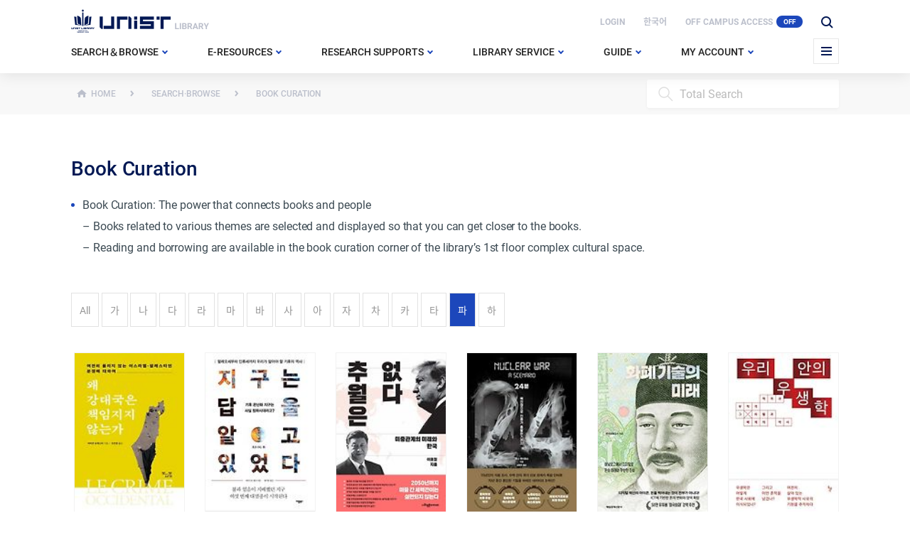

--- FILE ---
content_type: text/html; charset=UTF-8
request_url: https://library.unist.ac.kr/en/search_browse/book_curation/?category=1F_BC_%ED%8C%8C&page_number=2
body_size: 92296
content:
<!DOCTYPE html>
<html lang="ENH">
<head>
	<meta charset="UTF-8">
	<meta http-equiv="X-UA-Compatible" content="IE=Edge">
<!--	<meta http-equiv="Content-Security-Policy" content="default-src 'self'; script-src 'self'; style-src 'self'; ">-->
    	<meta name="viewport" content="initial-scale=1.0,minimum-scale=1.0,maximum-scale=1.0, user-scalable=no">
	<script>(function(html){html.className = html.className.replace(/\bno-js\b/,'js')})(document.documentElement);</script>
<title>Book Curation &#8211; UNIST Library</title>
<meta name='robots' content='max-image-preview:large' />
<link rel="alternate" hreflang="ko" href="https://library.unist.ac.kr/search_browse/book_curation/" />
<link rel="alternate" hreflang="en" href="https://library.unist.ac.kr/en/search_browse/book_curation/" />

<!-- WordPress KBoard plugin 5.2 - http://www.cosmosfarm.com/products/kboard -->
<link rel="alternate" href="https://library.unist.ac.kr/wp-content/plugins/kboard/rss.php" type="application/rss+xml" title="UNIST Library &raquo; KBoard Integration feed">
<!-- WordPress KBoard plugin 5.2 - http://www.cosmosfarm.com/products/kboard -->

<link rel='dns-prefetch' href='//developers.kakao.com' />
<link rel='dns-prefetch' href='//service.iamport.kr' />
<script type="text/javascript">
window._wpemojiSettings = {"baseUrl":"https:\/\/s.w.org\/images\/core\/emoji\/14.0.0\/72x72\/","ext":".png","svgUrl":"https:\/\/s.w.org\/images\/core\/emoji\/14.0.0\/svg\/","svgExt":".svg","source":{"concatemoji":"https:\/\/library.unist.ac.kr\/wp-includes\/js\/wp-emoji-release.min.js?ver=6.1.9"}};
/*! This file is auto-generated */
!function(e,a,t){var n,r,o,i=a.createElement("canvas"),p=i.getContext&&i.getContext("2d");function s(e,t){var a=String.fromCharCode,e=(p.clearRect(0,0,i.width,i.height),p.fillText(a.apply(this,e),0,0),i.toDataURL());return p.clearRect(0,0,i.width,i.height),p.fillText(a.apply(this,t),0,0),e===i.toDataURL()}function c(e){var t=a.createElement("script");t.src=e,t.defer=t.type="text/javascript",a.getElementsByTagName("head")[0].appendChild(t)}for(o=Array("flag","emoji"),t.supports={everything:!0,everythingExceptFlag:!0},r=0;r<o.length;r++)t.supports[o[r]]=function(e){if(p&&p.fillText)switch(p.textBaseline="top",p.font="600 32px Arial",e){case"flag":return s([127987,65039,8205,9895,65039],[127987,65039,8203,9895,65039])?!1:!s([55356,56826,55356,56819],[55356,56826,8203,55356,56819])&&!s([55356,57332,56128,56423,56128,56418,56128,56421,56128,56430,56128,56423,56128,56447],[55356,57332,8203,56128,56423,8203,56128,56418,8203,56128,56421,8203,56128,56430,8203,56128,56423,8203,56128,56447]);case"emoji":return!s([129777,127995,8205,129778,127999],[129777,127995,8203,129778,127999])}return!1}(o[r]),t.supports.everything=t.supports.everything&&t.supports[o[r]],"flag"!==o[r]&&(t.supports.everythingExceptFlag=t.supports.everythingExceptFlag&&t.supports[o[r]]);t.supports.everythingExceptFlag=t.supports.everythingExceptFlag&&!t.supports.flag,t.DOMReady=!1,t.readyCallback=function(){t.DOMReady=!0},t.supports.everything||(n=function(){t.readyCallback()},a.addEventListener?(a.addEventListener("DOMContentLoaded",n,!1),e.addEventListener("load",n,!1)):(e.attachEvent("onload",n),a.attachEvent("onreadystatechange",function(){"complete"===a.readyState&&t.readyCallback()})),(e=t.source||{}).concatemoji?c(e.concatemoji):e.wpemoji&&e.twemoji&&(c(e.twemoji),c(e.wpemoji)))}(window,document,window._wpemojiSettings);
</script>
<style type="text/css">
img.wp-smiley,
img.emoji {
	display: inline !important;
	border: none !important;
	box-shadow: none !important;
	height: 1em !important;
	width: 1em !important;
	margin: 0 0.07em !important;
	vertical-align: -0.1em !important;
	background: none !important;
	padding: 0 !important;
}
</style>
	<link rel='stylesheet' id='iamport-payment-shortcode-css-css' href='https://library.unist.ac.kr/wp-content/plugins/uni-iamport-payment/model/../assets/css/iamport-payment-shortcode.css?ver=20180730' type='text/css' media='all' />
<link rel='stylesheet' id='wp-block-library-css' href='https://library.unist.ac.kr/wp-includes/css/dist/block-library/style.min.css?ver=6.1.9' type='text/css' media='all' />
<link rel='stylesheet' id='classic-theme-styles-css' href='https://library.unist.ac.kr/wp-includes/css/classic-themes.min.css?ver=1' type='text/css' media='all' />
<style id='global-styles-inline-css' type='text/css'>
body{--wp--preset--color--black: #000000;--wp--preset--color--cyan-bluish-gray: #abb8c3;--wp--preset--color--white: #ffffff;--wp--preset--color--pale-pink: #f78da7;--wp--preset--color--vivid-red: #cf2e2e;--wp--preset--color--luminous-vivid-orange: #ff6900;--wp--preset--color--luminous-vivid-amber: #fcb900;--wp--preset--color--light-green-cyan: #7bdcb5;--wp--preset--color--vivid-green-cyan: #00d084;--wp--preset--color--pale-cyan-blue: #8ed1fc;--wp--preset--color--vivid-cyan-blue: #0693e3;--wp--preset--color--vivid-purple: #9b51e0;--wp--preset--gradient--vivid-cyan-blue-to-vivid-purple: linear-gradient(135deg,rgba(6,147,227,1) 0%,rgb(155,81,224) 100%);--wp--preset--gradient--light-green-cyan-to-vivid-green-cyan: linear-gradient(135deg,rgb(122,220,180) 0%,rgb(0,208,130) 100%);--wp--preset--gradient--luminous-vivid-amber-to-luminous-vivid-orange: linear-gradient(135deg,rgba(252,185,0,1) 0%,rgba(255,105,0,1) 100%);--wp--preset--gradient--luminous-vivid-orange-to-vivid-red: linear-gradient(135deg,rgba(255,105,0,1) 0%,rgb(207,46,46) 100%);--wp--preset--gradient--very-light-gray-to-cyan-bluish-gray: linear-gradient(135deg,rgb(238,238,238) 0%,rgb(169,184,195) 100%);--wp--preset--gradient--cool-to-warm-spectrum: linear-gradient(135deg,rgb(74,234,220) 0%,rgb(151,120,209) 20%,rgb(207,42,186) 40%,rgb(238,44,130) 60%,rgb(251,105,98) 80%,rgb(254,248,76) 100%);--wp--preset--gradient--blush-light-purple: linear-gradient(135deg,rgb(255,206,236) 0%,rgb(152,150,240) 100%);--wp--preset--gradient--blush-bordeaux: linear-gradient(135deg,rgb(254,205,165) 0%,rgb(254,45,45) 50%,rgb(107,0,62) 100%);--wp--preset--gradient--luminous-dusk: linear-gradient(135deg,rgb(255,203,112) 0%,rgb(199,81,192) 50%,rgb(65,88,208) 100%);--wp--preset--gradient--pale-ocean: linear-gradient(135deg,rgb(255,245,203) 0%,rgb(182,227,212) 50%,rgb(51,167,181) 100%);--wp--preset--gradient--electric-grass: linear-gradient(135deg,rgb(202,248,128) 0%,rgb(113,206,126) 100%);--wp--preset--gradient--midnight: linear-gradient(135deg,rgb(2,3,129) 0%,rgb(40,116,252) 100%);--wp--preset--duotone--dark-grayscale: url('#wp-duotone-dark-grayscale');--wp--preset--duotone--grayscale: url('#wp-duotone-grayscale');--wp--preset--duotone--purple-yellow: url('#wp-duotone-purple-yellow');--wp--preset--duotone--blue-red: url('#wp-duotone-blue-red');--wp--preset--duotone--midnight: url('#wp-duotone-midnight');--wp--preset--duotone--magenta-yellow: url('#wp-duotone-magenta-yellow');--wp--preset--duotone--purple-green: url('#wp-duotone-purple-green');--wp--preset--duotone--blue-orange: url('#wp-duotone-blue-orange');--wp--preset--font-size--small: 13px;--wp--preset--font-size--medium: 20px;--wp--preset--font-size--large: 36px;--wp--preset--font-size--x-large: 42px;--wp--preset--spacing--20: 0.44rem;--wp--preset--spacing--30: 0.67rem;--wp--preset--spacing--40: 1rem;--wp--preset--spacing--50: 1.5rem;--wp--preset--spacing--60: 2.25rem;--wp--preset--spacing--70: 3.38rem;--wp--preset--spacing--80: 5.06rem;}:where(.is-layout-flex){gap: 0.5em;}body .is-layout-flow > .alignleft{float: left;margin-inline-start: 0;margin-inline-end: 2em;}body .is-layout-flow > .alignright{float: right;margin-inline-start: 2em;margin-inline-end: 0;}body .is-layout-flow > .aligncenter{margin-left: auto !important;margin-right: auto !important;}body .is-layout-constrained > .alignleft{float: left;margin-inline-start: 0;margin-inline-end: 2em;}body .is-layout-constrained > .alignright{float: right;margin-inline-start: 2em;margin-inline-end: 0;}body .is-layout-constrained > .aligncenter{margin-left: auto !important;margin-right: auto !important;}body .is-layout-constrained > :where(:not(.alignleft):not(.alignright):not(.alignfull)){max-width: var(--wp--style--global--content-size);margin-left: auto !important;margin-right: auto !important;}body .is-layout-constrained > .alignwide{max-width: var(--wp--style--global--wide-size);}body .is-layout-flex{display: flex;}body .is-layout-flex{flex-wrap: wrap;align-items: center;}body .is-layout-flex > *{margin: 0;}:where(.wp-block-columns.is-layout-flex){gap: 2em;}.has-black-color{color: var(--wp--preset--color--black) !important;}.has-cyan-bluish-gray-color{color: var(--wp--preset--color--cyan-bluish-gray) !important;}.has-white-color{color: var(--wp--preset--color--white) !important;}.has-pale-pink-color{color: var(--wp--preset--color--pale-pink) !important;}.has-vivid-red-color{color: var(--wp--preset--color--vivid-red) !important;}.has-luminous-vivid-orange-color{color: var(--wp--preset--color--luminous-vivid-orange) !important;}.has-luminous-vivid-amber-color{color: var(--wp--preset--color--luminous-vivid-amber) !important;}.has-light-green-cyan-color{color: var(--wp--preset--color--light-green-cyan) !important;}.has-vivid-green-cyan-color{color: var(--wp--preset--color--vivid-green-cyan) !important;}.has-pale-cyan-blue-color{color: var(--wp--preset--color--pale-cyan-blue) !important;}.has-vivid-cyan-blue-color{color: var(--wp--preset--color--vivid-cyan-blue) !important;}.has-vivid-purple-color{color: var(--wp--preset--color--vivid-purple) !important;}.has-black-background-color{background-color: var(--wp--preset--color--black) !important;}.has-cyan-bluish-gray-background-color{background-color: var(--wp--preset--color--cyan-bluish-gray) !important;}.has-white-background-color{background-color: var(--wp--preset--color--white) !important;}.has-pale-pink-background-color{background-color: var(--wp--preset--color--pale-pink) !important;}.has-vivid-red-background-color{background-color: var(--wp--preset--color--vivid-red) !important;}.has-luminous-vivid-orange-background-color{background-color: var(--wp--preset--color--luminous-vivid-orange) !important;}.has-luminous-vivid-amber-background-color{background-color: var(--wp--preset--color--luminous-vivid-amber) !important;}.has-light-green-cyan-background-color{background-color: var(--wp--preset--color--light-green-cyan) !important;}.has-vivid-green-cyan-background-color{background-color: var(--wp--preset--color--vivid-green-cyan) !important;}.has-pale-cyan-blue-background-color{background-color: var(--wp--preset--color--pale-cyan-blue) !important;}.has-vivid-cyan-blue-background-color{background-color: var(--wp--preset--color--vivid-cyan-blue) !important;}.has-vivid-purple-background-color{background-color: var(--wp--preset--color--vivid-purple) !important;}.has-black-border-color{border-color: var(--wp--preset--color--black) !important;}.has-cyan-bluish-gray-border-color{border-color: var(--wp--preset--color--cyan-bluish-gray) !important;}.has-white-border-color{border-color: var(--wp--preset--color--white) !important;}.has-pale-pink-border-color{border-color: var(--wp--preset--color--pale-pink) !important;}.has-vivid-red-border-color{border-color: var(--wp--preset--color--vivid-red) !important;}.has-luminous-vivid-orange-border-color{border-color: var(--wp--preset--color--luminous-vivid-orange) !important;}.has-luminous-vivid-amber-border-color{border-color: var(--wp--preset--color--luminous-vivid-amber) !important;}.has-light-green-cyan-border-color{border-color: var(--wp--preset--color--light-green-cyan) !important;}.has-vivid-green-cyan-border-color{border-color: var(--wp--preset--color--vivid-green-cyan) !important;}.has-pale-cyan-blue-border-color{border-color: var(--wp--preset--color--pale-cyan-blue) !important;}.has-vivid-cyan-blue-border-color{border-color: var(--wp--preset--color--vivid-cyan-blue) !important;}.has-vivid-purple-border-color{border-color: var(--wp--preset--color--vivid-purple) !important;}.has-vivid-cyan-blue-to-vivid-purple-gradient-background{background: var(--wp--preset--gradient--vivid-cyan-blue-to-vivid-purple) !important;}.has-light-green-cyan-to-vivid-green-cyan-gradient-background{background: var(--wp--preset--gradient--light-green-cyan-to-vivid-green-cyan) !important;}.has-luminous-vivid-amber-to-luminous-vivid-orange-gradient-background{background: var(--wp--preset--gradient--luminous-vivid-amber-to-luminous-vivid-orange) !important;}.has-luminous-vivid-orange-to-vivid-red-gradient-background{background: var(--wp--preset--gradient--luminous-vivid-orange-to-vivid-red) !important;}.has-very-light-gray-to-cyan-bluish-gray-gradient-background{background: var(--wp--preset--gradient--very-light-gray-to-cyan-bluish-gray) !important;}.has-cool-to-warm-spectrum-gradient-background{background: var(--wp--preset--gradient--cool-to-warm-spectrum) !important;}.has-blush-light-purple-gradient-background{background: var(--wp--preset--gradient--blush-light-purple) !important;}.has-blush-bordeaux-gradient-background{background: var(--wp--preset--gradient--blush-bordeaux) !important;}.has-luminous-dusk-gradient-background{background: var(--wp--preset--gradient--luminous-dusk) !important;}.has-pale-ocean-gradient-background{background: var(--wp--preset--gradient--pale-ocean) !important;}.has-electric-grass-gradient-background{background: var(--wp--preset--gradient--electric-grass) !important;}.has-midnight-gradient-background{background: var(--wp--preset--gradient--midnight) !important;}.has-small-font-size{font-size: var(--wp--preset--font-size--small) !important;}.has-medium-font-size{font-size: var(--wp--preset--font-size--medium) !important;}.has-large-font-size{font-size: var(--wp--preset--font-size--large) !important;}.has-x-large-font-size{font-size: var(--wp--preset--font-size--x-large) !important;}
.wp-block-navigation a:where(:not(.wp-element-button)){color: inherit;}
:where(.wp-block-columns.is-layout-flex){gap: 2em;}
.wp-block-pullquote{font-size: 1.5em;line-height: 1.6;}
</style>
<link rel='stylesheet' id='wpml-legacy-horizontal-list-0-css' href='https://library.unist.ac.kr/wp-content/plugins/sitepress-multilingual-cms/templates/language-switchers/legacy-list-horizontal/style.css?ver=1' type='text/css' media='all' />
<link rel='stylesheet' id='unist-style-css' href='https://library.unist.ac.kr/wp-content/themes/unist-rd/style.css?ver=6.1.9' type='text/css' media='all' />
<link rel='stylesheet' id='rd-base-css' href='https://library.unist.ac.kr/wp-content/themes/unist-rd/frameworks/resource-design/common/css/base.css?ver=2.0.0' type='text/css' media='all' />
<link rel='stylesheet' id='js_composer_front-css' href='https://library.unist.ac.kr/wp-content/plugins/js_composer/assets/css/js_composer.min.css?ver=5.4.7' type='text/css' media='all' />
<link rel='stylesheet' id='kboard-comments-skin-default-css' href='https://library.unist.ac.kr/wp-content/plugins/kboard-comments/skin/default/style.css?ver=4.3' type='text/css' media='all' />
<script type='text/javascript' id='jquery-core-js-extra'>
/* <![CDATA[ */
var kboard_comments_localize_strings = {"reply":"Reply","cancel":"Cancel","please_enter_the_author":"Please enter the author.","please_enter_the_password":"Please enter the password.","please_enter_the_CAPTCHA":"Please enter the CAPTCHA.","please_enter_the_content":"Please enter the content.","are_you_sure_you_want_to_delete":"Are you sure you want to delete?"};
/* ]]> */
</script>
<script type='text/javascript' src='https://library.unist.ac.kr/wp-includes/js/jquery/jquery.min.js?ver=3.6.1' id='jquery-core-js'></script>
<script type='text/javascript' src='https://library.unist.ac.kr/wp-includes/js/jquery/jquery-migrate.min.js?ver=3.3.2' id='jquery-migrate-js'></script>
<script type='text/javascript' src='https://library.unist.ac.kr/wp-content/plugins/uni-iamport-payment/model/../dist/bundle-main.js?ver=20190105' id='iamport-bundle-main-js-js'></script>
<script type='text/javascript' src='https://library.unist.ac.kr/wp-includes/js/jquery/ui/core.min.js?ver=1.13.2' id='jquery-ui-core-js'></script>
<script type='text/javascript' src='https://library.unist.ac.kr/wp-includes/js/jquery/ui/mouse.min.js?ver=1.13.2' id='jquery-ui-mouse-js'></script>
<script type='text/javascript' src='https://library.unist.ac.kr/wp-includes/js/jquery/ui/resizable.min.js?ver=1.13.2' id='jquery-ui-resizable-js'></script>
<script type='text/javascript' src='https://library.unist.ac.kr/wp-includes/js/jquery/ui/draggable.min.js?ver=1.13.2' id='jquery-ui-draggable-js'></script>
<script type='text/javascript' src='https://library.unist.ac.kr/wp-includes/js/jquery/ui/controlgroup.min.js?ver=1.13.2' id='jquery-ui-controlgroup-js'></script>
<script type='text/javascript' src='https://library.unist.ac.kr/wp-includes/js/jquery/ui/checkboxradio.min.js?ver=1.13.2' id='jquery-ui-checkboxradio-js'></script>
<script type='text/javascript' src='https://library.unist.ac.kr/wp-includes/js/jquery/ui/button.min.js?ver=1.13.2' id='jquery-ui-button-js'></script>
<script type='text/javascript' src='https://library.unist.ac.kr/wp-includes/js/jquery/ui/dialog.min.js?ver=1.13.2' id='jquery-ui-dialog-js'></script>
<script type='text/javascript' src='https://service.iamport.kr/js/iamport.payment-1.1.5.js?ver=6.1.9' id='iamport-payment-sdk-js'></script>
<link rel="https://api.w.org/" href="https://library.unist.ac.kr/en/wp-json/" /><link rel="alternate" type="application/json" href="https://library.unist.ac.kr/en/wp-json/wp/v2/pages/28726" /><link rel="EditURI" type="application/rsd+xml" title="RSD" href="https://library.unist.ac.kr/xmlrpc.php?rsd" />
<link rel="wlwmanifest" type="application/wlwmanifest+xml" href="https://library.unist.ac.kr/wp-includes/wlwmanifest.xml" />
<meta name="generator" content="WordPress 6.1.9" />
<link rel="canonical" href="https://library.unist.ac.kr/en/search_browse/book_curation/" />
<link rel='shortlink' href='https://library.unist.ac.kr/en/?p=28726' />
<link rel="alternate" type="application/json+oembed" href="https://library.unist.ac.kr/en/wp-json/oembed/1.0/embed?url=https%3A%2F%2Flibrary.unist.ac.kr%2Fen%2Fsearch_browse%2Fbook_curation%2F" />
<link rel="alternate" type="text/xml+oembed" href="https://library.unist.ac.kr/en/wp-json/oembed/1.0/embed?url=https%3A%2F%2Flibrary.unist.ac.kr%2Fen%2Fsearch_browse%2Fbook_curation%2F&#038;format=xml" />
<meta name="generator" content="WPML ver:3.6.3 stt:1,29;" />
<meta name="generator" content="Powered by WPBakery Page Builder - drag and drop page builder for WordPress."/>
<!--[if lte IE 9]><link rel="stylesheet" type="text/css" href="https://library.unist.ac.kr/wp-content/plugins/js_composer/assets/css/vc_lte_ie9.min.css" media="screen"><![endif]--><noscript><style type="text/css"> .wpb_animate_when_almost_visible { opacity: 1; }</style></noscript>    <link rel="shortcut icon" href="https://library.unist.ac.kr/wp-content/themes/unist-rd/assets/images/common/favicon.ico" type="image/x-icon">
    <link rel="icon" href="https://library.unist.ac.kr/wp-content/themes/unist-rd/assets/images/common/favicon.PNG" type="image/x-icon">
    <link rel="stylesheet" href="https://maxcdn.bootstrapcdn.com/font-awesome/4.7.0/css/font-awesome.min.css">
    <!--[if lte IE 9]>
    <script src="https://library.unist.ac.kr/wp-content/themes/unist-rd/assets/js/html5.js"></script>
    <![endif]-->
</head>
<body class="page-template-default page page-id-28726 page-child parent-pageid-19 not-loged site-1 wpb-js-composer js-comp-ver-5.4.7 vc_responsive">

<section id="wrap">

    <header id="header" class="">

        <!-- header_wrap -->
        <div class="header_wrap">
            <div class="inner">
                <h1><a href="https://library.unist.ac.kr/en">UNIST LIBRARY</a></h1>
                <div class="global_menu">
                    <ul>
	                                                <li class="btn_login"><a href="https://library.unist.ac.kr/en/login/?redirect_to=https%3A%2F%2Flibrary.unist.ac.kr%2Fen%2Fsearch_browse%2Fbook_curation%2F%3Fcategory%3D1F_BC_%25ED%258C%258C%26page_number%3D2&action=wp-saml-auth">LOGIN</a></li>
	                           <li class="btn_lang"><a href="https://library.unist.ac.kr//search_browse/book_curation/?category=1F_BC_%ED%8C%8C&page_number=2" class="eng">한국어</a></li>
                         <li class="btn_off"><a href="https://library.unist.ac.kr/en/e-resource/off-campus-access/">OFF CAMPUS ACCESS<em class="proxy_status">OFF</em></a></li>
                    </ul>
                    <div class="top_search">
                        <a href="#"></a>
                        <form method="get" action="https://library.unist.ac.kr/en/guide/service_a_z/">
                            <div>
                            <input type="text" name="tag_name" id="tags" placeholder="Site Search">
                            </div>
                        </form>
                    </div>
                </div>

                <nav id="gnb">
	                <ul id="menu-primary-menu" class="menu"><li id="nav-menu-item-66" class="main-menu-item  menu-item-even sub-menu-item-depth-0 depth menu-item menu-item-type-post_type menu-item-object-page current-page-ancestor menu-item-has-children"><a href="https://library.unist.ac.kr/en/search_browse/" rel="noopener noreferrer"  class="menu-link main-menu-link"><span>Search＆Browse<em></em></span></a>
<div class="snb"><ul class="sub-menu menu-odd  menu-depth-1">
	<li id="nav-menu-item-75" class="sub-menu-item  menu-item-odd sub-menu-item-depth-1 depth menu-item menu-item-type-custom menu-item-object-custom"><a target="_blank" href="https://apac-pds.hosted.exlibrisgroup.com/pds?func=sso&amp;calling_system=primo&amp;institute=82KST-UNIST&amp;lang=eng&amp;url=https://apac-tc.hosted.exlibrisgroup.com:443/primo_library/libweb/pdsLogin?targetURL=https://apac-tc.hosted.exlibrisgroup.com/primo-explore/search?tab=everything&amp;search_scope=everything&amp;sortby=rank&amp;vid=82UNIST&amp;lang=en_US&amp;mode=advanced&amp;offset=0&amp;from-new-ui=1&amp;authenticationProfile=Profile%201" rel="noopener noreferrer"  class="menu-link sub-menu-link">ALL</a></li>
	<li id="nav-menu-item-76" class="sub-menu-item  menu-item-odd sub-menu-item-depth-1 depth menu-item menu-item-type-custom menu-item-object-custom"><a target="_blank" href="https://apac-tc.hosted.exlibrisgroup.com/primo-explore/search?tab=book&amp;search_scope=book&amp;sortby=rank&amp;vid=82UNIST&amp;lang=en_US&amp;mode=advanced&amp;offset=0" rel="noopener noreferrer"  class="menu-link sub-menu-link">Books·Media</a></li>
	<li id="nav-menu-item-35038" class="sub-menu-item  menu-item-odd sub-menu-item-depth-1 depth menu-item menu-item-type-post_type menu-item-object-page"><a href="https://library.unist.ac.kr/en/search_browse/course_reserves/" rel="noopener noreferrer"  class="menu-link sub-menu-link">Course Reserves</a></li>
	<li id="nav-menu-item-71" class="sub-menu-item  menu-item-odd sub-menu-item-depth-1 depth menu-item menu-item-type-post_type menu-item-object-page"><a href="https://library.unist.ac.kr/en/search_browse/new/" rel="noopener noreferrer"  class="menu-link sub-menu-link">New Arrivals</a></li>
	<li id="nav-menu-item-72" class="sub-menu-item  menu-item-odd sub-menu-item-depth-1 depth menu-item menu-item-type-post_type menu-item-object-page"><a href="https://library.unist.ac.kr/en/search_browse/best_books/" rel="noopener noreferrer"  class="menu-link sub-menu-link">Popular Books</a></li>
	<li id="nav-menu-item-44978" class="sub-menu-item  menu-item-odd sub-menu-item-depth-1 depth menu-item menu-item-type-post_type menu-item-object-page"><a href="https://library.unist.ac.kr/en/search_browse/facultys_choice/" rel="noopener noreferrer"  class="menu-link sub-menu-link">Faculty’s Choice</a></li>
	<li id="nav-menu-item-44970" class="sub-menu-item  menu-item-odd sub-menu-item-depth-1 depth menu-item menu-item-type-post_type menu-item-object-page"><a href="https://library.unist.ac.kr/en/search_browse/ai-books/" rel="noopener noreferrer"  class="menu-link sub-menu-link">AI Collection</a></li>
	<li id="nav-menu-item-73" class="sub-menu-item  menu-item-odd sub-menu-item-depth-1 depth menu-item menu-item-type-post_type menu-item-object-page"><a href="https://library.unist.ac.kr/en/search_browse/video_dvds/" rel="noopener noreferrer"  class="menu-link sub-menu-link">Multimedia(DVD)</a></li>
</ul>
</li>
<li id="nav-menu-item-79" class="main-menu-item  menu-item-even sub-menu-item-depth-0 depth menu-item menu-item-type-post_type menu-item-object-page menu-item-has-children"><a href="https://library.unist.ac.kr/en/e-resource/" rel="noopener noreferrer"  class="menu-link main-menu-link"><span>e-Resources<em></em></span></a>
<div class="snb"><ul class="sub-menu menu-odd  menu-depth-1">
	<li id="nav-menu-item-250" class="sub-menu-item  menu-item-odd sub-menu-item-depth-1 depth menu-item menu-item-type-post_type menu-item-object-page"><a href="https://library.unist.ac.kr/en/e-resource/databases/" rel="noopener noreferrer"  class="menu-link sub-menu-link">Databases</a></li>
	<li id="nav-menu-item-341" class="sub-menu-item  menu-item-odd sub-menu-item-depth-1 depth menu-item menu-item-type-custom menu-item-object-custom"><a target="_blank" href="https://apac-tc.hosted.exlibrisgroup.com/primo-explore/jsearch?query=any,contains,&amp;tab=jsearch_slot&amp;vid=82UNIST&amp;lang=en_US&amp;offset=0&amp;journals=letter,A" rel="noopener noreferrer"  class="menu-link sub-menu-link">E-Journals</a></li>
	<li id="nav-menu-item-253" class="sub-menu-item  menu-item-odd sub-menu-item-depth-1 depth menu-item menu-item-type-post_type menu-item-object-page"><a href="https://library.unist.ac.kr/en/e-resource/e-books/" rel="noopener noreferrer"  class="menu-link sub-menu-link">E-Books</a></li>
	<li id="nav-menu-item-74" class="sub-menu-item  menu-item-odd sub-menu-item-depth-1 depth menu-item menu-item-type-post_type menu-item-object-page"><a href="https://library.unist.ac.kr/en/e-resource/magazines_newspapers/" rel="noopener noreferrer"  class="menu-link sub-menu-link">Magazines·Newspapers</a></li>
	<li id="nav-menu-item-18781" class="sub-menu-item  menu-item-odd sub-menu-item-depth-1 depth menu-item menu-item-type-custom menu-item-object-custom"><a target="_blank" href="http://unist.dcollection.net/?localeParam=en" rel="noopener noreferrer"  class="menu-link sub-menu-link">UNIST Theses</a></li>
	<li id="nav-menu-item-254" class="sub-menu-item  menu-item-odd sub-menu-item-depth-1 depth menu-item menu-item-type-post_type menu-item-object-page"><a href="https://library.unist.ac.kr/en/e-resource/audiobooks/" rel="noopener noreferrer"  class="menu-link sub-menu-link">Audiobooks</a></li>
	<li id="nav-menu-item-255" class="sub-menu-item  menu-item-odd sub-menu-item-depth-1 depth menu-item menu-item-type-post_type menu-item-object-page"><a href="https://library.unist.ac.kr/en/e-resource/off-campus-access/" rel="noopener noreferrer"  class="menu-link sub-menu-link">Off-Campus Access</a></li>
</ul>
</li>
<li id="nav-menu-item-256" class="main-menu-item  menu-item-even sub-menu-item-depth-0 depth menu-item menu-item-type-post_type menu-item-object-page menu-item-has-children"><a href="https://library.unist.ac.kr/en/research/" rel="noopener noreferrer"  class="menu-link main-menu-link"><span>Research Supports<em></em></span></a>
<div class="snb"><ul class="sub-menu menu-odd  menu-depth-1">
	<li id="nav-menu-item-34558" class="sub-menu-item  menu-item-odd sub-menu-item-depth-1 depth menu-item menu-item-type-post_type menu-item-object-page"><a href="https://library.unist.ac.kr/en/library-hacks-for-freshmen/" rel="noopener noreferrer"  class="menu-link sub-menu-link">Library Hacks for Freshmen</a></li>
	<li id="nav-menu-item-381" class="sub-menu-item  menu-item-odd sub-menu-item-depth-1 depth menu-item menu-item-type-custom menu-item-object-custom"><a href="https://library.unist.ac.kr/en/research/library_classes/info/" rel="noopener noreferrer"  class="menu-link sub-menu-link">Library Classes</a></li>
	<li id="nav-menu-item-9682" class="sub-menu-item  menu-item-odd sub-menu-item-depth-1 depth menu-item menu-item-type-post_type menu-item-object-page"><a href="https://library.unist.ac.kr/en/research/citation-tool/" rel="noopener noreferrer"  class="menu-link sub-menu-link">Citation Tools (EndNote)</a></li>
	<li id="nav-menu-item-277" class="sub-menu-item  menu-item-odd sub-menu-item-depth-1 depth menu-item menu-item-type-post_type menu-item-object-page"><a href="https://library.unist.ac.kr/en/research/turnitin/" rel="noopener noreferrer"  class="menu-link sub-menu-link">Plagiarism Checking(Turnitin)</a></li>
	<li id="nav-menu-item-259" class="sub-menu-item  menu-item-odd sub-menu-item-depth-1 depth menu-item menu-item-type-post_type menu-item-object-page"><a href="https://library.unist.ac.kr/en/research/scholarworks/" rel="noopener noreferrer"  class="menu-link sub-menu-link">ScholarWorks@UNIST</a></li>
	<li id="nav-menu-item-281" class="sub-menu-item  menu-item-odd sub-menu-item-depth-1 depth menu-item menu-item-type-post_type menu-item-object-page menu-item-has-children"><a href="https://library.unist.ac.kr/en/research/fundamentals/" rel="noopener noreferrer"  class="menu-link sub-menu-link">Research Performance Analysis</a>
	<ul class="sub-menu menu-even sub-sub-menu menu-depth-2 tnb">
		<li id="nav-menu-item-282" class="sub-menu-item sub-sub-menu-item menu-item-even sub-menu-item-depth-2 depth menu-item menu-item-type-post_type menu-item-object-page"><a href="https://library.unist.ac.kr/en/research/fundamentals/journal_list/" rel="noopener noreferrer"  class="menu-link sub-menu-link">Journal List</a></li>
	</ul>
</li>
	<li id="nav-menu-item-31925" class="sub-menu-item  menu-item-odd sub-menu-item-depth-1 depth menu-item menu-item-type-post_type menu-item-object-page"><a href="https://library.unist.ac.kr/en/research/oa/" rel="noopener noreferrer"  class="menu-link sub-menu-link">Open Access Support</a></li>
	<li id="nav-menu-item-16823" class="sub-menu-item  menu-item-odd sub-menu-item-depth-1 depth menu-item menu-item-type-post_type menu-item-object-page menu-item-has-children"><a href="https://library.unist.ac.kr/en/research/scholarly_publishing/" rel="noopener noreferrer"  class="menu-link sub-menu-link">Scholarly Publishing</a>
	<ul class="sub-menu menu-even sub-sub-menu menu-depth-2 tnb">
		<li id="nav-menu-item-32357" class="sub-menu-item sub-sub-menu-item menu-item-even sub-menu-item-depth-2 depth menu-item menu-item-type-post_type menu-item-object-page"><a href="https://library.unist.ac.kr/en/research/guideforpredatory/" rel="noopener noreferrer"  class="menu-link sub-menu-link">Predatory Academic Conference/Journal</a></li>
	</ul>
</li>
	<li id="nav-menu-item-7881" class="sub-menu-item  menu-item-odd sub-menu-item-depth-1 depth menu-item menu-item-type-post_type menu-item-object-page"><a href="https://library.unist.ac.kr/en/research/thesis/" rel="noopener noreferrer"  class="menu-link sub-menu-link">Writing&amp;Submitting Thesis</a></li>
</ul>
</li>
<li id="nav-menu-item-284" class="main-menu-item  menu-item-even sub-menu-item-depth-0 depth menu-item menu-item-type-post_type menu-item-object-page menu-item-has-children"><a href="https://library.unist.ac.kr/en/libraryservice/" rel="noopener noreferrer"  class="menu-link main-menu-link"><span>Library Service<em></em></span></a>
<div class="snb"><ul class="sub-menu menu-odd  menu-depth-1">
	<li id="nav-menu-item-6979" class="sub-menu-item  menu-item-odd sub-menu-item-depth-1 depth menu-item menu-item-type-post_type menu-item-object-page"><a href="https://library.unist.ac.kr/en/libraryservice/borrowingmore/" rel="noopener noreferrer"  class="menu-link sub-menu-link">Loans·Renewals·More</a></li>
	<li id="nav-menu-item-287" class="sub-menu-item  menu-item-odd sub-menu-item-depth-1 depth menu-item menu-item-type-post_type menu-item-object-page"><a href="https://library.unist.ac.kr/en/libraryservice/studyroom/" rel="noopener noreferrer"  class="menu-link sub-menu-link">Group Study Room</a></li>
	<li id="nav-menu-item-291" class="sub-menu-item  menu-item-odd sub-menu-item-depth-1 depth menu-item menu-item-type-custom menu-item-object-custom"><a target="_blank" href="https://libseat2.unist.ac.kr/Clicker/UserSeat/?Eng=TRUE" rel="noopener noreferrer"  class="menu-link sub-menu-link">Seats Availability</a></li>
	<li id="nav-menu-item-296" class="sub-menu-item  menu-item-odd sub-menu-item-depth-1 depth menu-item menu-item-type-post_type menu-item-object-page"><a href="https://library.unist.ac.kr/en/libraryservice/purchase/" rel="noopener noreferrer"  class="menu-link sub-menu-link">Purchase Request</a></li>
	<li id="nav-menu-item-295" class="sub-menu-item  menu-item-odd sub-menu-item-depth-1 depth menu-item menu-item-type-post_type menu-item-object-page"><a href="https://library.unist.ac.kr/en/libraryservice/ilb/" rel="noopener noreferrer"  class="menu-link sub-menu-link">Interlibrary Borrowing</a></li>
	<li id="nav-menu-item-294" class="sub-menu-item  menu-item-odd sub-menu-item-depth-1 depth menu-item menu-item-type-post_type menu-item-object-page"><a href="https://library.unist.ac.kr/en/libraryservice/dds/" rel="noopener noreferrer"  class="menu-link sub-menu-link">Document Delivery Service</a></li>
	<li id="nav-menu-item-5185" class="sub-menu-item  menu-item-odd sub-menu-item-depth-1 depth menu-item menu-item-type-post_type menu-item-object-page"><a href="https://library.unist.ac.kr/en/libraryservice/print_copy/" rel="noopener noreferrer"  class="menu-link sub-menu-link">Print·Copy·Scan·PC</a></li>
	<li id="nav-menu-item-300" class="sub-menu-item  menu-item-odd sub-menu-item-depth-1 depth menu-item menu-item-type-post_type menu-item-object-page"><a href="https://library.unist.ac.kr/en/libraryservice/visitng_libraries/" rel="noopener noreferrer"  class="menu-link sub-menu-link">Visiting Other Libraries</a></li>
	<li id="nav-menu-item-303" class="sub-menu-item  menu-item-odd sub-menu-item-depth-1 depth menu-item menu-item-type-post_type menu-item-object-page"><a href="https://library.unist.ac.kr/en/libraryservice/unist_members/" rel="noopener noreferrer"  class="menu-link sub-menu-link">User Guide</a></li>
	<li id="nav-menu-item-304" class="sub-menu-item  menu-item-odd sub-menu-item-depth-1 depth menu-item menu-item-type-post_type menu-item-object-page"><a href="https://library.unist.ac.kr/en/libraryservice/membership/" rel="noopener noreferrer"  class="menu-link sub-menu-link">Library Membership</a></li>
</ul>
</li>
<li id="nav-menu-item-307" class="main-menu-item  menu-item-even sub-menu-item-depth-0 depth menu-item menu-item-type-post_type menu-item-object-page menu-item-has-children"><a href="https://library.unist.ac.kr/en/guide/" rel="noopener noreferrer"  class="menu-link main-menu-link"><span>Guide<em></em></span></a>
<div class="snb"><ul class="sub-menu menu-odd  menu-depth-1">
	<li id="nav-menu-item-316" class="sub-menu-item  menu-item-odd sub-menu-item-depth-1 depth menu-item menu-item-type-post_type menu-item-object-page"><a href="https://library.unist.ac.kr/en/guide/notice/" rel="noopener noreferrer"  class="menu-link sub-menu-link">Notice</a></li>
	<li id="nav-menu-item-267" class="sub-menu-item  menu-item-odd sub-menu-item-depth-1 depth menu-item menu-item-type-post_type menu-item-object-page"><a href="https://library.unist.ac.kr/en/guide/info/" rel="noopener noreferrer"  class="menu-link sub-menu-link">Library Information</a></li>
	<li id="nav-menu-item-318" class="sub-menu-item  menu-item-odd sub-menu-item-depth-1 depth menu-item menu-item-type-post_type menu-item-object-page"><a href="https://library.unist.ac.kr/en/guide/policies/" rel="noopener noreferrer"  class="menu-link sub-menu-link">Library Policies</a></li>
	<li id="nav-menu-item-37289" class="sub-menu-item  menu-item-odd sub-menu-item-depth-1 depth menu-item menu-item-type-post_type menu-item-object-page"><a href="https://library.unist.ac.kr/en/guide/donations/" rel="noopener noreferrer"  class="menu-link sub-menu-link">Donating Materials</a></li>
	<li id="nav-menu-item-313" class="sub-menu-item  menu-item-odd sub-menu-item-depth-1 depth menu-item menu-item-type-post_type menu-item-object-page"><a href="https://library.unist.ac.kr/en/guide/faq/" rel="noopener noreferrer"  class="menu-link sub-menu-link">FAQ</a></li>
	<li id="nav-menu-item-320" class="sub-menu-item  menu-item-odd sub-menu-item-depth-1 depth menu-item menu-item-type-post_type menu-item-object-page"><a href="https://library.unist.ac.kr/en/guide/service_a_z/" rel="noopener noreferrer"  class="menu-link sub-menu-link">Service A-Z</a></li>
	<li id="nav-menu-item-317" class="sub-menu-item  menu-item-odd sub-menu-item-depth-1 depth menu-item menu-item-type-post_type menu-item-object-page"><a href="https://library.unist.ac.kr/en/guide/staff_directory/" rel="noopener noreferrer"  class="menu-link sub-menu-link">Staff Directory</a></li>
	<li id="nav-menu-item-311" class="sub-menu-item  menu-item-odd sub-menu-item-depth-1 depth menu-item menu-item-type-post_type menu-item-object-page"><a href="https://library.unist.ac.kr/en/guide/ask_librarian/" rel="noopener noreferrer"  class="menu-link sub-menu-link">Ask a Librarian</a></li>
</ul>
</li>
<li id="nav-menu-item-321" class="main-menu-item  menu-item-even sub-menu-item-depth-0 depth menu-item menu-item-type-post_type menu-item-object-page menu-item-has-children"><a href="https://library.unist.ac.kr/en/my-account/" rel="noopener noreferrer"  class="menu-link main-menu-link"><span>MY ACCOUNT<em></em></span></a>
<div class="snb"><ul class="sub-menu menu-odd  menu-depth-1">
	<li id="nav-menu-item-383" class="sub-menu-item  menu-item-odd sub-menu-item-depth-1 depth menu-item menu-item-type-custom menu-item-object-custom"><a target="_blank" href="https://apac-tc.hosted.exlibrisgroup.com/primo-explore/account?vid=82UNIST&amp;lang=en_US&amp;section=loans" rel="noopener noreferrer"  class="menu-link sub-menu-link">Loans·Renewals·Holds·Overdue</a></li>
	<li id="nav-menu-item-12290" class="sub-menu-item  menu-item-odd sub-menu-item-depth-1 depth menu-item menu-item-type-post_type menu-item-object-page"><a href="https://library.unist.ac.kr/en/my-account/pay_overdue_fines/" rel="noopener noreferrer"  class="menu-link sub-menu-link">Pay Overdue Fines</a></li>
	<li id="nav-menu-item-384" class="sub-menu-item  menu-item-odd sub-menu-item-depth-1 depth menu-item menu-item-type-custom menu-item-object-custom"><a target="_blank" href="https://apac-tc.hosted.exlibrisgroup.com/primo-explore/account?vid=82UNIST&amp;lang=en_US&amp;section=requests" rel="noopener noreferrer"  class="menu-link sub-menu-link">Request</a></li>
	<li id="nav-menu-item-382" class="sub-menu-item  menu-item-odd sub-menu-item-depth-1 depth menu-item menu-item-type-post_type menu-item-object-page"><a href="https://library.unist.ac.kr/en/my-account/library_classes/" rel="noopener noreferrer"  class="menu-link sub-menu-link">Library Classes</a></li>
	<li id="nav-menu-item-322" class="sub-menu-item  menu-item-odd sub-menu-item-depth-1 depth menu-item menu-item-type-post_type menu-item-object-page"><a href="https://library.unist.ac.kr/en/my-account/studyroom/" rel="noopener noreferrer"  class="menu-link sub-menu-link">Group Study Rooms</a></li>
	<li id="nav-menu-item-327" class="sub-menu-item  menu-item-odd sub-menu-item-depth-1 depth menu-item menu-item-type-post_type menu-item-object-page"><a href="https://library.unist.ac.kr/en/my-account/visitng_libraries/" rel="noopener noreferrer"  class="menu-link sub-menu-link">Visiting Other Libraries</a></li>
	<li id="nav-menu-item-330" class="sub-menu-item  menu-item-odd sub-menu-item-depth-1 depth menu-item menu-item-type-custom menu-item-object-custom"><a target="_blank" href="https://apac-tc.hosted.exlibrisgroup.com/primo-explore/favorites?vid=82UNIST&amp;lang=en_US&amp;section=items" rel="noopener noreferrer"  class="menu-link sub-menu-link">My Shelf</a></li>
	<li id="nav-menu-item-8514" class="sub-menu-item  menu-item-odd sub-menu-item-depth-1 depth menu-item menu-item-type-custom menu-item-object-custom"><a target="_blank" href="https://apac-tc.hosted.exlibrisgroup.com/primo-explore/account?vid=82UNIST&amp;lang=en_US&amp;section=blocks_messages" rel="noopener noreferrer"  class="menu-link sub-menu-link">Block Reasons</a></li>
	<li id="nav-menu-item-25042" class="sub-menu-item  menu-item-odd sub-menu-item-depth-1 depth menu-item menu-item-type-post_type menu-item-object-page"><a href="https://library.unist.ac.kr/en/my-account/privacy_consent/" rel="noopener noreferrer"  class="menu-link sub-menu-link">Personal Information</a></li>
</ul>
</li>
</ul>                </nav>
                <a href="javascript:;" id="btn_all" class="btn_gnb_all">
                    <span class="off"><span></span><span></span><span></span></span>
                    <span class="on"><span></span><span></span></span>
                </a>
            </div>

            <!-- all_menu_wrap -->
            <div class="all_menu_wrap">
                <!-- 모바일 상단 정보 -->
                <div class="mobile_info">
                    <ul>
						<li class="btn_login"><a href="https://library.unist.ac.kr/en/login/?redirect_to=https%3A%2F%2Flibrary.unist.ac.kr%2Fen%2Fsearch_browse%2Fbook_curation%2F%3Fcategory%3D1F_BC_%25ED%258C%258C%26page_number%3D2&action=wp-saml-auth">LOGIN</a></li>
			                        <li class="btn_off"><a href="#"><label class="on-off">OFF</label>-CAMPUS ACCESS<em class="on-off">OFF</em></a></li>
                    </ul>
                </div>
                <!-- //모바일 상단 정보 -->
                <div class="menu">
                    <ul id="menu-primary-menu" ><li id="nav-menu-item-66" class="main-menu-item  menu-item-even sub-menu-item-depth-0 depth menu-item menu-item-type-post_type menu-item-object-page current-page-ancestor menu-item-has-children"><a href="https://library.unist.ac.kr/en/search_browse/" rel="noopener noreferrer"  class="title" style="display:block"><span>Search＆Browse<em></em></span></a>
<div class="snb"><ul class="sub-menu menu-odd  menu-depth-1">
	<li id="nav-menu-item-75" class="sub-menu-item  menu-item-odd sub-menu-item-depth-1 depth menu-item menu-item-type-custom menu-item-object-custom"><a target="_blank" href="https://apac-pds.hosted.exlibrisgroup.com/pds?func=sso&amp;calling_system=primo&amp;institute=82KST-UNIST&amp;lang=eng&amp;url=https://apac-tc.hosted.exlibrisgroup.com:443/primo_library/libweb/pdsLogin?targetURL=https://apac-tc.hosted.exlibrisgroup.com/primo-explore/search?tab=everything&amp;search_scope=everything&amp;sortby=rank&amp;vid=82UNIST&amp;lang=en_US&amp;mode=advanced&amp;offset=0&amp;from-new-ui=1&amp;authenticationProfile=Profile%201" rel="noopener noreferrer"  class="menu-link sub-menu-link">ALL</a></li>
	<li id="nav-menu-item-76" class="sub-menu-item  menu-item-odd sub-menu-item-depth-1 depth menu-item menu-item-type-custom menu-item-object-custom"><a target="_blank" href="https://apac-tc.hosted.exlibrisgroup.com/primo-explore/search?tab=book&amp;search_scope=book&amp;sortby=rank&amp;vid=82UNIST&amp;lang=en_US&amp;mode=advanced&amp;offset=0" rel="noopener noreferrer"  class="menu-link sub-menu-link">Books·Media</a></li>
	<li id="nav-menu-item-35038" class="sub-menu-item  menu-item-odd sub-menu-item-depth-1 depth menu-item menu-item-type-post_type menu-item-object-page"><a href="https://library.unist.ac.kr/en/search_browse/course_reserves/" rel="noopener noreferrer"  class="menu-link sub-menu-link">Course Reserves</a></li>
	<li id="nav-menu-item-71" class="sub-menu-item  menu-item-odd sub-menu-item-depth-1 depth menu-item menu-item-type-post_type menu-item-object-page"><a href="https://library.unist.ac.kr/en/search_browse/new/" rel="noopener noreferrer"  class="menu-link sub-menu-link">New Arrivals</a></li>
	<li id="nav-menu-item-72" class="sub-menu-item  menu-item-odd sub-menu-item-depth-1 depth menu-item menu-item-type-post_type menu-item-object-page"><a href="https://library.unist.ac.kr/en/search_browse/best_books/" rel="noopener noreferrer"  class="menu-link sub-menu-link">Popular Books</a></li>
	<li id="nav-menu-item-44978" class="sub-menu-item  menu-item-odd sub-menu-item-depth-1 depth menu-item menu-item-type-post_type menu-item-object-page"><a href="https://library.unist.ac.kr/en/search_browse/facultys_choice/" rel="noopener noreferrer"  class="menu-link sub-menu-link">Faculty’s Choice</a></li>
	<li id="nav-menu-item-44970" class="sub-menu-item  menu-item-odd sub-menu-item-depth-1 depth menu-item menu-item-type-post_type menu-item-object-page"><a href="https://library.unist.ac.kr/en/search_browse/ai-books/" rel="noopener noreferrer"  class="menu-link sub-menu-link">AI Collection</a></li>
	<li id="nav-menu-item-73" class="sub-menu-item  menu-item-odd sub-menu-item-depth-1 depth menu-item menu-item-type-post_type menu-item-object-page"><a href="https://library.unist.ac.kr/en/search_browse/video_dvds/" rel="noopener noreferrer"  class="menu-link sub-menu-link">Multimedia(DVD)</a></li>
</ul>
</li>
<li id="nav-menu-item-79" class="main-menu-item  menu-item-even sub-menu-item-depth-0 depth menu-item menu-item-type-post_type menu-item-object-page menu-item-has-children"><a href="https://library.unist.ac.kr/en/e-resource/" rel="noopener noreferrer"  class="title" style="display:block"><span>e-Resources<em></em></span></a>
<div class="snb"><ul class="sub-menu menu-odd  menu-depth-1">
	<li id="nav-menu-item-250" class="sub-menu-item  menu-item-odd sub-menu-item-depth-1 depth menu-item menu-item-type-post_type menu-item-object-page"><a href="https://library.unist.ac.kr/en/e-resource/databases/" rel="noopener noreferrer"  class="menu-link sub-menu-link">Databases</a></li>
	<li id="nav-menu-item-341" class="sub-menu-item  menu-item-odd sub-menu-item-depth-1 depth menu-item menu-item-type-custom menu-item-object-custom"><a target="_blank" href="https://apac-tc.hosted.exlibrisgroup.com/primo-explore/jsearch?query=any,contains,&amp;tab=jsearch_slot&amp;vid=82UNIST&amp;lang=en_US&amp;offset=0&amp;journals=letter,A" rel="noopener noreferrer"  class="menu-link sub-menu-link">E-Journals</a></li>
	<li id="nav-menu-item-253" class="sub-menu-item  menu-item-odd sub-menu-item-depth-1 depth menu-item menu-item-type-post_type menu-item-object-page"><a href="https://library.unist.ac.kr/en/e-resource/e-books/" rel="noopener noreferrer"  class="menu-link sub-menu-link">E-Books</a></li>
	<li id="nav-menu-item-74" class="sub-menu-item  menu-item-odd sub-menu-item-depth-1 depth menu-item menu-item-type-post_type menu-item-object-page"><a href="https://library.unist.ac.kr/en/e-resource/magazines_newspapers/" rel="noopener noreferrer"  class="menu-link sub-menu-link">Magazines·Newspapers</a></li>
	<li id="nav-menu-item-18781" class="sub-menu-item  menu-item-odd sub-menu-item-depth-1 depth menu-item menu-item-type-custom menu-item-object-custom"><a target="_blank" href="http://unist.dcollection.net/?localeParam=en" rel="noopener noreferrer"  class="menu-link sub-menu-link">UNIST Theses</a></li>
	<li id="nav-menu-item-254" class="sub-menu-item  menu-item-odd sub-menu-item-depth-1 depth menu-item menu-item-type-post_type menu-item-object-page"><a href="https://library.unist.ac.kr/en/e-resource/audiobooks/" rel="noopener noreferrer"  class="menu-link sub-menu-link">Audiobooks</a></li>
	<li id="nav-menu-item-255" class="sub-menu-item  menu-item-odd sub-menu-item-depth-1 depth menu-item menu-item-type-post_type menu-item-object-page"><a href="https://library.unist.ac.kr/en/e-resource/off-campus-access/" rel="noopener noreferrer"  class="menu-link sub-menu-link">Off-Campus Access</a></li>
</ul>
</li>
<li id="nav-menu-item-256" class="main-menu-item  menu-item-even sub-menu-item-depth-0 depth menu-item menu-item-type-post_type menu-item-object-page menu-item-has-children"><a href="https://library.unist.ac.kr/en/research/" rel="noopener noreferrer"  class="title" style="display:block"><span>Research Supports<em></em></span></a>
<div class="snb"><ul class="sub-menu menu-odd  menu-depth-1">
	<li id="nav-menu-item-34558" class="sub-menu-item  menu-item-odd sub-menu-item-depth-1 depth menu-item menu-item-type-post_type menu-item-object-page"><a href="https://library.unist.ac.kr/en/library-hacks-for-freshmen/" rel="noopener noreferrer"  class="menu-link sub-menu-link">Library Hacks for Freshmen</a></li>
	<li id="nav-menu-item-381" class="sub-menu-item  menu-item-odd sub-menu-item-depth-1 depth menu-item menu-item-type-custom menu-item-object-custom"><a href="https://library.unist.ac.kr/en/research/library_classes/info/" rel="noopener noreferrer"  class="menu-link sub-menu-link">Library Classes</a></li>
	<li id="nav-menu-item-9682" class="sub-menu-item  menu-item-odd sub-menu-item-depth-1 depth menu-item menu-item-type-post_type menu-item-object-page"><a href="https://library.unist.ac.kr/en/research/citation-tool/" rel="noopener noreferrer"  class="menu-link sub-menu-link">Citation Tools (EndNote)</a></li>
	<li id="nav-menu-item-277" class="sub-menu-item  menu-item-odd sub-menu-item-depth-1 depth menu-item menu-item-type-post_type menu-item-object-page"><a href="https://library.unist.ac.kr/en/research/turnitin/" rel="noopener noreferrer"  class="menu-link sub-menu-link">Plagiarism Checking(Turnitin)</a></li>
	<li id="nav-menu-item-259" class="sub-menu-item  menu-item-odd sub-menu-item-depth-1 depth menu-item menu-item-type-post_type menu-item-object-page"><a href="https://library.unist.ac.kr/en/research/scholarworks/" rel="noopener noreferrer"  class="menu-link sub-menu-link">ScholarWorks@UNIST</a></li>
	<li id="nav-menu-item-281" class="sub-menu-item  menu-item-odd sub-menu-item-depth-1 depth menu-item menu-item-type-post_type menu-item-object-page menu-item-has-children"><a href="https://library.unist.ac.kr/en/research/fundamentals/" rel="noopener noreferrer"  class="menu-link sub-menu-link">Research Performance Analysis</a>
	<ul class="sub-menu menu-even sub-sub-menu menu-depth-2 tnb">
		<li id="nav-menu-item-282" class="sub-menu-item sub-sub-menu-item menu-item-even sub-menu-item-depth-2 depth menu-item menu-item-type-post_type menu-item-object-page"><a href="https://library.unist.ac.kr/en/research/fundamentals/journal_list/" rel="noopener noreferrer"  class="menu-link sub-menu-link">Journal List</a></li>
	</ul>
</li>
	<li id="nav-menu-item-31925" class="sub-menu-item  menu-item-odd sub-menu-item-depth-1 depth menu-item menu-item-type-post_type menu-item-object-page"><a href="https://library.unist.ac.kr/en/research/oa/" rel="noopener noreferrer"  class="menu-link sub-menu-link">Open Access Support</a></li>
	<li id="nav-menu-item-16823" class="sub-menu-item  menu-item-odd sub-menu-item-depth-1 depth menu-item menu-item-type-post_type menu-item-object-page menu-item-has-children"><a href="https://library.unist.ac.kr/en/research/scholarly_publishing/" rel="noopener noreferrer"  class="menu-link sub-menu-link">Scholarly Publishing</a>
	<ul class="sub-menu menu-even sub-sub-menu menu-depth-2 tnb">
		<li id="nav-menu-item-32357" class="sub-menu-item sub-sub-menu-item menu-item-even sub-menu-item-depth-2 depth menu-item menu-item-type-post_type menu-item-object-page"><a href="https://library.unist.ac.kr/en/research/guideforpredatory/" rel="noopener noreferrer"  class="menu-link sub-menu-link">Predatory Academic Conference/Journal</a></li>
	</ul>
</li>
	<li id="nav-menu-item-7881" class="sub-menu-item  menu-item-odd sub-menu-item-depth-1 depth menu-item menu-item-type-post_type menu-item-object-page"><a href="https://library.unist.ac.kr/en/research/thesis/" rel="noopener noreferrer"  class="menu-link sub-menu-link">Writing&amp;Submitting Thesis</a></li>
</ul>
</li>
<li id="nav-menu-item-284" class="main-menu-item  menu-item-even sub-menu-item-depth-0 depth menu-item menu-item-type-post_type menu-item-object-page menu-item-has-children"><a href="https://library.unist.ac.kr/en/libraryservice/" rel="noopener noreferrer"  class="title" style="display:block"><span>Library Service<em></em></span></a>
<div class="snb"><ul class="sub-menu menu-odd  menu-depth-1">
	<li id="nav-menu-item-6979" class="sub-menu-item  menu-item-odd sub-menu-item-depth-1 depth menu-item menu-item-type-post_type menu-item-object-page"><a href="https://library.unist.ac.kr/en/libraryservice/borrowingmore/" rel="noopener noreferrer"  class="menu-link sub-menu-link">Loans·Renewals·More</a></li>
	<li id="nav-menu-item-287" class="sub-menu-item  menu-item-odd sub-menu-item-depth-1 depth menu-item menu-item-type-post_type menu-item-object-page"><a href="https://library.unist.ac.kr/en/libraryservice/studyroom/" rel="noopener noreferrer"  class="menu-link sub-menu-link">Group Study Room</a></li>
	<li id="nav-menu-item-291" class="sub-menu-item  menu-item-odd sub-menu-item-depth-1 depth menu-item menu-item-type-custom menu-item-object-custom"><a target="_blank" href="https://libseat2.unist.ac.kr/Clicker/UserSeat/?Eng=TRUE" rel="noopener noreferrer"  class="menu-link sub-menu-link">Seats Availability</a></li>
	<li id="nav-menu-item-296" class="sub-menu-item  menu-item-odd sub-menu-item-depth-1 depth menu-item menu-item-type-post_type menu-item-object-page"><a href="https://library.unist.ac.kr/en/libraryservice/purchase/" rel="noopener noreferrer"  class="menu-link sub-menu-link">Purchase Request</a></li>
	<li id="nav-menu-item-295" class="sub-menu-item  menu-item-odd sub-menu-item-depth-1 depth menu-item menu-item-type-post_type menu-item-object-page"><a href="https://library.unist.ac.kr/en/libraryservice/ilb/" rel="noopener noreferrer"  class="menu-link sub-menu-link">Interlibrary Borrowing</a></li>
	<li id="nav-menu-item-294" class="sub-menu-item  menu-item-odd sub-menu-item-depth-1 depth menu-item menu-item-type-post_type menu-item-object-page"><a href="https://library.unist.ac.kr/en/libraryservice/dds/" rel="noopener noreferrer"  class="menu-link sub-menu-link">Document Delivery Service</a></li>
	<li id="nav-menu-item-5185" class="sub-menu-item  menu-item-odd sub-menu-item-depth-1 depth menu-item menu-item-type-post_type menu-item-object-page"><a href="https://library.unist.ac.kr/en/libraryservice/print_copy/" rel="noopener noreferrer"  class="menu-link sub-menu-link">Print·Copy·Scan·PC</a></li>
	<li id="nav-menu-item-300" class="sub-menu-item  menu-item-odd sub-menu-item-depth-1 depth menu-item menu-item-type-post_type menu-item-object-page"><a href="https://library.unist.ac.kr/en/libraryservice/visitng_libraries/" rel="noopener noreferrer"  class="menu-link sub-menu-link">Visiting Other Libraries</a></li>
	<li id="nav-menu-item-303" class="sub-menu-item  menu-item-odd sub-menu-item-depth-1 depth menu-item menu-item-type-post_type menu-item-object-page"><a href="https://library.unist.ac.kr/en/libraryservice/unist_members/" rel="noopener noreferrer"  class="menu-link sub-menu-link">User Guide</a></li>
	<li id="nav-menu-item-304" class="sub-menu-item  menu-item-odd sub-menu-item-depth-1 depth menu-item menu-item-type-post_type menu-item-object-page"><a href="https://library.unist.ac.kr/en/libraryservice/membership/" rel="noopener noreferrer"  class="menu-link sub-menu-link">Library Membership</a></li>
</ul>
</li>
<li id="nav-menu-item-307" class="main-menu-item  menu-item-even sub-menu-item-depth-0 depth menu-item menu-item-type-post_type menu-item-object-page menu-item-has-children"><a href="https://library.unist.ac.kr/en/guide/" rel="noopener noreferrer"  class="title" style="display:block"><span>Guide<em></em></span></a>
<div class="snb"><ul class="sub-menu menu-odd  menu-depth-1">
	<li id="nav-menu-item-316" class="sub-menu-item  menu-item-odd sub-menu-item-depth-1 depth menu-item menu-item-type-post_type menu-item-object-page"><a href="https://library.unist.ac.kr/en/guide/notice/" rel="noopener noreferrer"  class="menu-link sub-menu-link">Notice</a></li>
	<li id="nav-menu-item-267" class="sub-menu-item  menu-item-odd sub-menu-item-depth-1 depth menu-item menu-item-type-post_type menu-item-object-page"><a href="https://library.unist.ac.kr/en/guide/info/" rel="noopener noreferrer"  class="menu-link sub-menu-link">Library Information</a></li>
	<li id="nav-menu-item-318" class="sub-menu-item  menu-item-odd sub-menu-item-depth-1 depth menu-item menu-item-type-post_type menu-item-object-page"><a href="https://library.unist.ac.kr/en/guide/policies/" rel="noopener noreferrer"  class="menu-link sub-menu-link">Library Policies</a></li>
	<li id="nav-menu-item-37289" class="sub-menu-item  menu-item-odd sub-menu-item-depth-1 depth menu-item menu-item-type-post_type menu-item-object-page"><a href="https://library.unist.ac.kr/en/guide/donations/" rel="noopener noreferrer"  class="menu-link sub-menu-link">Donating Materials</a></li>
	<li id="nav-menu-item-313" class="sub-menu-item  menu-item-odd sub-menu-item-depth-1 depth menu-item menu-item-type-post_type menu-item-object-page"><a href="https://library.unist.ac.kr/en/guide/faq/" rel="noopener noreferrer"  class="menu-link sub-menu-link">FAQ</a></li>
	<li id="nav-menu-item-320" class="sub-menu-item  menu-item-odd sub-menu-item-depth-1 depth menu-item menu-item-type-post_type menu-item-object-page"><a href="https://library.unist.ac.kr/en/guide/service_a_z/" rel="noopener noreferrer"  class="menu-link sub-menu-link">Service A-Z</a></li>
	<li id="nav-menu-item-317" class="sub-menu-item  menu-item-odd sub-menu-item-depth-1 depth menu-item menu-item-type-post_type menu-item-object-page"><a href="https://library.unist.ac.kr/en/guide/staff_directory/" rel="noopener noreferrer"  class="menu-link sub-menu-link">Staff Directory</a></li>
	<li id="nav-menu-item-311" class="sub-menu-item  menu-item-odd sub-menu-item-depth-1 depth menu-item menu-item-type-post_type menu-item-object-page"><a href="https://library.unist.ac.kr/en/guide/ask_librarian/" rel="noopener noreferrer"  class="menu-link sub-menu-link">Ask a Librarian</a></li>
</ul>
</li>
<li id="nav-menu-item-321" class="main-menu-item  menu-item-even sub-menu-item-depth-0 depth menu-item menu-item-type-post_type menu-item-object-page menu-item-has-children"><a href="https://library.unist.ac.kr/en/my-account/" rel="noopener noreferrer"  class="title" style="display:block"><span>MY ACCOUNT<em></em></span></a>
<div class="snb"><ul class="sub-menu menu-odd  menu-depth-1">
	<li id="nav-menu-item-383" class="sub-menu-item  menu-item-odd sub-menu-item-depth-1 depth menu-item menu-item-type-custom menu-item-object-custom"><a target="_blank" href="https://apac-tc.hosted.exlibrisgroup.com/primo-explore/account?vid=82UNIST&amp;lang=en_US&amp;section=loans" rel="noopener noreferrer"  class="menu-link sub-menu-link">Loans·Renewals·Holds·Overdue</a></li>
	<li id="nav-menu-item-12290" class="sub-menu-item  menu-item-odd sub-menu-item-depth-1 depth menu-item menu-item-type-post_type menu-item-object-page"><a href="https://library.unist.ac.kr/en/my-account/pay_overdue_fines/" rel="noopener noreferrer"  class="menu-link sub-menu-link">Pay Overdue Fines</a></li>
	<li id="nav-menu-item-384" class="sub-menu-item  menu-item-odd sub-menu-item-depth-1 depth menu-item menu-item-type-custom menu-item-object-custom"><a target="_blank" href="https://apac-tc.hosted.exlibrisgroup.com/primo-explore/account?vid=82UNIST&amp;lang=en_US&amp;section=requests" rel="noopener noreferrer"  class="menu-link sub-menu-link">Request</a></li>
	<li id="nav-menu-item-382" class="sub-menu-item  menu-item-odd sub-menu-item-depth-1 depth menu-item menu-item-type-post_type menu-item-object-page"><a href="https://library.unist.ac.kr/en/my-account/library_classes/" rel="noopener noreferrer"  class="menu-link sub-menu-link">Library Classes</a></li>
	<li id="nav-menu-item-322" class="sub-menu-item  menu-item-odd sub-menu-item-depth-1 depth menu-item menu-item-type-post_type menu-item-object-page"><a href="https://library.unist.ac.kr/en/my-account/studyroom/" rel="noopener noreferrer"  class="menu-link sub-menu-link">Group Study Rooms</a></li>
	<li id="nav-menu-item-327" class="sub-menu-item  menu-item-odd sub-menu-item-depth-1 depth menu-item menu-item-type-post_type menu-item-object-page"><a href="https://library.unist.ac.kr/en/my-account/visitng_libraries/" rel="noopener noreferrer"  class="menu-link sub-menu-link">Visiting Other Libraries</a></li>
	<li id="nav-menu-item-330" class="sub-menu-item  menu-item-odd sub-menu-item-depth-1 depth menu-item menu-item-type-custom menu-item-object-custom"><a target="_blank" href="https://apac-tc.hosted.exlibrisgroup.com/primo-explore/favorites?vid=82UNIST&amp;lang=en_US&amp;section=items" rel="noopener noreferrer"  class="menu-link sub-menu-link">My Shelf</a></li>
	<li id="nav-menu-item-8514" class="sub-menu-item  menu-item-odd sub-menu-item-depth-1 depth menu-item menu-item-type-custom menu-item-object-custom"><a target="_blank" href="https://apac-tc.hosted.exlibrisgroup.com/primo-explore/account?vid=82UNIST&amp;lang=en_US&amp;section=blocks_messages" rel="noopener noreferrer"  class="menu-link sub-menu-link">Block Reasons</a></li>
	<li id="nav-menu-item-25042" class="sub-menu-item  menu-item-odd sub-menu-item-depth-1 depth menu-item menu-item-type-post_type menu-item-object-page"><a href="https://library.unist.ac.kr/en/my-account/privacy_consent/" rel="noopener noreferrer"  class="menu-link sub-menu-link">Personal Information</a></li>
</ul>
</li>
</ul>                </div>
            </div>
            <!-- //all_menu_wrap -->
        </div>
        <!-- //header_wrap -->

    </header>
    <section id="container" class="">
	
<!--  history -->
<div class="history">
    <div class="inner">
        <div class="all_search">
            <a href="#"><img src="https://library.unist.ac.kr/wp-content/themes/unist-rd/assets/images/util/btn_all_search.png" alt="검색" width="40"></a>
            <input type="text" name="" id="total-search-input" placeholder="Total Search">
        </div>
        <div class="list">
            <ul>
	            <ul><li><a href='https://library.unist.ac.kr/en'>Home</a></li><li><a href='https://library.unist.ac.kr/en/search_browse/'>Search·Browse</a></li><li><a href='https://library.unist.ac.kr/en/search_browse/book_curation/'>Book Curation</a></li></ul>            </ul>
        </div>
    </div>
</div>
<!--  //history -->

<!-- sub tab menu -->
<!-- sub tab menu -->

<section id="contents" class="post-28726 page type-page status-publish hentry">
 
			<h3 class="page_title">Book Curation</h3>    
    <div class="vc_row wpb_row vc_row-fluid"><div class="wpb_column vc_column_container vc_col-sm-12"><div class="vc_column-inner "><div class="wpb_wrapper">        <div class="page_info">
            <div class="info_list">
                <p>Book Curation: The power that connects books and people</p>
<p>&#8211; Books related to various themes are selected and displayed so that you can get closer to the books.</p>
<p>&#8211; Reading and borrowing are available in the book curation corner of the library&#8217;s 1st floor complex cultural space.</p>
            </div>
        </div>
		
	<div class="wpb_text_column wpb_content_element " >
		<div class="wpb_wrapper">
			            <div id="al_book_curation"
                 class="unist book_curation "><input type="hidden" value="2026-01-18">
<div class="row">
    <div class="tab_parent">
                    <div class="square_tab">
                <ul>
                    <li class=""><a href="./">All</a></li>
                                                <li class=""><a href="./?category=1F_BC_%EA%B0%80">가</a></li>
	                                                    <li class=""><a href="./?category=1F_BC_%EB%82%98">나</a></li>
	                                                    <li class=""><a href="./?category=1F_BC_%EB%8B%A4">다</a></li>
	                                                    <li class=""><a href="./?category=1F_BC_%EB%9D%BC">라</a></li>
	                                                    <li class=""><a href="./?category=1F_BC_%EB%A7%88">마</a></li>
	                                                    <li class=""><a href="./?category=1F_BC_%EB%B0%94">바</a></li>
	                                                    <li class=""><a href="./?category=1F_BC_%EC%82%AC">사</a></li>
	                                                    <li class=""><a href="./?category=1F_BC_%EC%95%84">아</a></li>
	                                                    <li class=""><a href="./?category=1F_BC_%EC%9E%90">자</a></li>
	                                                    <li class=""><a href="./?category=1F_BC_%EC%B0%A8">차</a></li>
	                                                    <li class=""><a href="./?category=1F_BC_%EC%B9%B4">카</a></li>
	                                                    <li class=""><a href="./?category=1F_BC_%ED%83%80">타</a></li>
	                                                    <li class="actived"><a href="./?category=1F_BC_%ED%8C%8C">파</a></li>
	                                                    <li class=""><a href="./?category=1F_BC_%ED%95%98">하</a></li>
	                                        </ul>
            </div>
	                <div class="tab_children">
            <div class="cell" style="display:block;">
                <div class="img_list thumbnail-list">
                    <ul>
			            				                                            <li>
                                    <a href="https://apac-tc.hosted.exlibrisgroup.com/primo-explore/search?query=any,contains,99894978402596&tab=everything&search_scope=everything&vid=82UNIST&lang=en_US&offset=0" target="_blank" rel='noopener noreferrer'>
                                        <span class="thumb" data-isbn="9791198312136">
                                            <span class="img"><span><img src="https://library.unist.ac.kr/wp-content/themes/unist-rd/assets/images/default.png" alt="" class="obj thumbnail"></span></span>
                                            <img src="https://library.unist.ac.kr/wp-content/themes/unist-rd/assets/images/content/img_thumb_shadow.png" alt="" class="shadow">
                                        </span>
                                        <span class="title">왜 강대국은 책임지지 않는가 : 여전히 풀리지 않는 이스라엘-팔레스타인 분쟁에 대하여 </span>
                                        <span class="name">Forrester, Viviane, 저</span>
                                    </a>
                                </li>
				                                            <li>
                                    <a href="https://apac-tc.hosted.exlibrisgroup.com/primo-explore/search?query=any,contains,99894978502596&tab=everything&search_scope=everything&vid=82UNIST&lang=en_US&offset=0" target="_blank" rel='noopener noreferrer'>
                                        <span class="thumb" data-isbn="9791192641683">
                                            <span class="img"><span><img src="https://library.unist.ac.kr/wp-content/themes/unist-rd/assets/images/default.png" alt="" class="obj thumbnail"></span></span>
                                            <img src="https://library.unist.ac.kr/wp-content/themes/unist-rd/assets/images/content/img_thumb_shadow.png" alt="" class="shadow">
                                        </span>
                                        <span class="title">지구는 답을 알고 있었다 : 팔레오세부터 인류세까지 우리가 알아야 할 기후의 역사 </span>
                                        <span class="name">Müller, Reidar, 저</span>
                                    </a>
                                </li>
				                                            <li>
                                    <a href="https://apac-tc.hosted.exlibrisgroup.com/primo-explore/search?query=any,contains,99894978602596&tab=everything&search_scope=everything&vid=82UNIST&lang=en_US&offset=0" target="_blank" rel='noopener noreferrer'>
                                        <span class="thumb" data-isbn="9791167071743">
                                            <span class="img"><span><img src="https://library.unist.ac.kr/wp-content/themes/unist-rd/assets/images/default.png" alt="" class="obj thumbnail"></span></span>
                                            <img src="https://library.unist.ac.kr/wp-content/themes/unist-rd/assets/images/content/img_thumb_shadow.png" alt="" class="shadow">
                                        </span>
                                        <span class="title">추월은 없다 : 미중관계의 미래와 한국 </span>
                                        <span class="name">이호철, 1957- 저</span>
                                    </a>
                                </li>
				                                            <li>
                                    <a href="https://apac-tc.hosted.exlibrisgroup.com/primo-explore/search?query=any,contains,99894978702596&tab=everything&search_scope=everything&vid=82UNIST&lang=en_US&offset=0" target="_blank" rel='noopener noreferrer'>
                                        <span class="thumb" data-isbn="9791141608941">
                                            <span class="img"><span><img src="https://library.unist.ac.kr/wp-content/themes/unist-rd/assets/images/default.png" alt="" class="obj thumbnail"></span></span>
                                            <img src="https://library.unist.ac.kr/wp-content/themes/unist-rd/assets/images/content/img_thumb_shadow.png" alt="" class="shadow">
                                        </span>
                                        <span class="title">24분 : 핵전쟁으로 인류가 종말하기까지 </span>
                                        <span class="name">Jacobsen, Annie, 저</span>
                                    </a>
                                </li>
				                                            <li>
                                    <a href="https://apac-tc.hosted.exlibrisgroup.com/primo-explore/search?query=any,contains,99894978802596&tab=everything&search_scope=everything&vid=82UNIST&lang=en_US&offset=0" target="_blank" rel='noopener noreferrer'>
                                        <span class="thumb" data-isbn="9791164847570">
                                            <span class="img"><span><img src="https://library.unist.ac.kr/wp-content/themes/unist-rd/assets/images/default.png" alt="" class="obj thumbnail"></span></span>
                                            <img src="https://library.unist.ac.kr/wp-content/themes/unist-rd/assets/images/content/img_thumb_shadow.png" alt="" class="shadow">
                                        </span>
                                        <span class="title">화폐 기술의 미래 : 아날로그에서 디지털로 돈의 미래와 무한한 진화 </span>
                                        <span class="name">한국조폐공사, 저; 한국조폐공사, 성창훈, 우진구, 정재광</span>
                                    </a>
                                </li>
				                                            <li>
                                    <a href="https://apac-tc.hosted.exlibrisgroup.com/primo-explore/search?query=any,contains,99894978902596&tab=everything&search_scope=everything&vid=82UNIST&lang=en_US&offset=0" target="_blank" rel='noopener noreferrer'>
                                        <span class="thumb" data-isbn="9791192836911">
                                            <span class="img"><span><img src="https://library.unist.ac.kr/wp-content/themes/unist-rd/assets/images/default.png" alt="" class="obj thumbnail"></span></span>
                                            <img src="https://library.unist.ac.kr/wp-content/themes/unist-rd/assets/images/content/img_thumb_shadow.png" alt="" class="shadow">
                                        </span>
                                        <span class="title">우리 안의 우생학 : 적격과 부적격, 그 차별과 배제의 역사 </span>
                                        <span class="name">김재형 외</span>
                                    </a>
                                </li>
				                                            <li>
                                    <a href="https://apac-tc.hosted.exlibrisgroup.com/primo-explore/search?query=any,contains,99894979002596&tab=everything&search_scope=everything&vid=82UNIST&lang=en_US&offset=0" target="_blank" rel='noopener noreferrer'>
                                        <span class="thumb" data-isbn="9788993178524">
                                            <span class="img"><span><img src="https://library.unist.ac.kr/wp-content/themes/unist-rd/assets/images/default.png" alt="" class="obj thumbnail"></span></span>
                                            <img src="https://library.unist.ac.kr/wp-content/themes/unist-rd/assets/images/content/img_thumb_shadow.png" alt="" class="shadow">
                                        </span>
                                        <span class="title">축소되는 세계 : 인구도, 도시도, 경제도, 미래도, 지금 세계는 모든 것이 축소되고 있다 </span>
                                        <span class="name">Mallach, Alan, 1944- 저</span>
                                    </a>
                                </li>
				                                            <li>
                                    <a href="https://apac-tc.hosted.exlibrisgroup.com/primo-explore/search?query=any,contains,99894979102596&tab=everything&search_scope=everything&vid=82UNIST&lang=en_US&offset=0" target="_blank" rel='noopener noreferrer'>
                                        <span class="thumb" data-isbn="9791198817310">
                                            <span class="img"><span><img src="https://library.unist.ac.kr/wp-content/themes/unist-rd/assets/images/default.png" alt="" class="obj thumbnail"></span></span>
                                            <img src="https://library.unist.ac.kr/wp-content/themes/unist-rd/assets/images/content/img_thumb_shadow.png" alt="" class="shadow">
                                        </span>
                                        <span class="title">축소사회 대한민국 = 사회교사의 눈으로 본 인구 소멸과 우리의 미래 </span>
                                        <span class="name">정선렬, 저</span>
                                    </a>
                                </li>
				                                            <li>
                                    <a href="https://apac-tc.hosted.exlibrisgroup.com/primo-explore/search?query=any,contains,99894979202596&tab=everything&search_scope=everything&vid=82UNIST&lang=en_US&offset=0" target="_blank" rel='noopener noreferrer'>
                                        <span class="thumb" data-isbn="9791189328924">
                                            <span class="img"><span><img src="https://library.unist.ac.kr/wp-content/themes/unist-rd/assets/images/default.png" alt="" class="obj thumbnail"></span></span>
                                            <img src="https://library.unist.ac.kr/wp-content/themes/unist-rd/assets/images/content/img_thumb_shadow.png" alt="" class="shadow">
                                        </span>
                                        <span class="title">직업의 미래 = 대한민국 최고 미래학자가 전망한 일자리 지형도 </span>
                                        <span class="name">서용석, 저</span>
                                    </a>
                                </li>
				                                            <li>
                                    <a href="https://apac-tc.hosted.exlibrisgroup.com/primo-explore/search?query=any,contains,99894979302596&tab=everything&search_scope=everything&vid=82UNIST&lang=en_US&offset=0" target="_blank" rel='noopener noreferrer'>
                                        <span class="thumb" data-isbn="9791197921254">
                                            <span class="img"><span><img src="https://library.unist.ac.kr/wp-content/themes/unist-rd/assets/images/default.png" alt="" class="obj thumbnail"></span></span>
                                            <img src="https://library.unist.ac.kr/wp-content/themes/unist-rd/assets/images/content/img_thumb_shadow.png" alt="" class="shadow">
                                        </span>
                                        <span class="title">2050 패권의 미래 : 변화를 주도하는 힘은 어디서 오는가 </span>
                                        <span class="name">McRae, Hamish, 1943- 저</span>
                                    </a>
                                </li>
				                                            <li>
                                    <a href="https://apac-tc.hosted.exlibrisgroup.com/primo-explore/search?query=any,contains,99894979402596&tab=everything&search_scope=everything&vid=82UNIST&lang=en_US&offset=0" target="_blank" rel='noopener noreferrer'>
                                        <span class="thumb" data-isbn="9791193674123">
                                            <span class="img"><span><img src="https://library.unist.ac.kr/wp-content/themes/unist-rd/assets/images/default.png" alt="" class="obj thumbnail"></span></span>
                                            <img src="https://library.unist.ac.kr/wp-content/themes/unist-rd/assets/images/content/img_thumb_shadow.png" alt="" class="shadow">
                                        </span>
                                        <span class="title">챗봇 2025 : 트렌드＆활용백과 </span>
                                        <span class="name">김덕진, 1984- 저</span>
                                    </a>
                                </li>
				                                            <li>
                                    <a href="https://apac-tc.hosted.exlibrisgroup.com/primo-explore/search?query=any,contains,99894979502596&tab=everything&search_scope=everything&vid=82UNIST&lang=en_US&offset=0" target="_blank" rel='noopener noreferrer'>
                                        <span class="thumb" data-isbn="9791171178575">
                                            <span class="img"><span><img src="https://library.unist.ac.kr/wp-content/themes/unist-rd/assets/images/default.png" alt="" class="obj thumbnail"></span></span>
                                            <img src="https://library.unist.ac.kr/wp-content/themes/unist-rd/assets/images/content/img_thumb_shadow.png" alt="" class="shadow">
                                        </span>
                                        <span class="title">2025 한국경제 대전망 =</span>
                                        <span class="name">류덕현 외</span>
                                    </a>
                                </li>
				            			                                </ul>
                </div>
	
	                                <!-- Pagination -->
                    <div class="paging_wrap">
                        <div class="paging">
                            <ol>
					            <li><a class="prev page-numbers" href="/en/search_browse/book_curation/?category=1F_BC_%ED%8C%8C&#038;page_number=1"><img src="https://library.unist.ac.kr/wp-content/themes/unist-rd/assets/images/util/btn_page_prev.png" alt="이전" width="96"></a></li><li><a class="page-numbers" href="/en/search_browse/book_curation/?category=1F_BC_%ED%8C%8C&#038;page_number=1">1</a></li><li><span aria-current="page" class="page-numbers current">2</span></li><li><a class="page-numbers" href="/en/search_browse/book_curation/?category=1F_BC_%ED%8C%8C&#038;page_number=3">3</a></li><li><a class="page-numbers" href="/en/search_browse/book_curation/?category=1F_BC_%ED%8C%8C&#038;page_number=4">4</a></li><li><span class="page-numbers dots">&hellip;</span></li><li><a class="page-numbers" href="/en/search_browse/book_curation/?category=1F_BC_%ED%8C%8C&#038;page_number=6">6</a></li><li><a class="next page-numbers" href="/en/search_browse/book_curation/?category=1F_BC_%ED%8C%8C&#038;page_number=3"><img src="https://library.unist.ac.kr/wp-content/themes/unist-rd/assets/images/util/btn_page_next.png" alt="다음" width="96"></a></li>                            </ol>
                        </div>
                    </div>
                    <!-- //Pagination -->
	                        </div>
        </div>
    </div>
    <!-- //Magazines -->
</div>
</div>

		</div>
	</div>
</div></div></div></div>

    
</section>    </section>

        <!-- footer -->
        <footer id="footer">
        
            <!-- footer_menu -->
            <div class="footer_menu">
                <div class="inner">
                        <div class="vc_row wpb_row vc_row-fluid"><div class="wpb_column vc_column_container vc_col-sm-12"><div class="vc_column-inner "><div class="wpb_wrapper">
	<div class="wpb_text_column wpb_content_element " >
		<div class="wpb_wrapper">
			<ul class="menu_list">
<li>
<p class="title">Quick Link</p>
<ul>
<li><a href="https://library.unist.ac.kr/en/guide/staff_directory/" target="_blank" rel="noopener noreferrer">Staff Directory</a></li>
<li><a href="https://library.unist.ac.kr/en/guide/faq/" target="_blank" rel="noopener noreferrer">FAQ</a></li>
<li><a href="https://library.unist.ac.kr/en/guide/ask_librarian/">Ask a Librarian</a></li>
<li><a href="https://library.unist.ac.kr/en/research/library_classes/info/" target="_blank" rel="noopener noreferrer">Library Classes</a></li>
<li><a href="https://library.unist.ac.kr/en/libraryservice/borrowingmore/" target="_blank" rel="noopener noreferrer">Loans&amp;Renewals&amp;Holds</a></li>
</ul>
</li>
<li>
<p class="title">Family Sites</p>
<ul>
<li><a href="https://www.unist.ac.kr/" target="_blank" rel="noopener noreferrer">UNIST</a></li>
<li><a href="https://portal.unist.ac.kr/irj/portal" target="_blank" rel="noopener noreferrer">UNIST Portal</a></li>
<li><a href="https://scholarworks.unist.ac.kr/" target="_blank" rel="noopener noreferrer">ScholarWorks@UNIST</a></li>
</ul>
</li>
<li>
<p class="title">Sites</p>
<ul>
<li><a href="https://starlibrary.org/" target="_blank" rel="noopener noreferrer">STAR Library</a></li>
<li><a href="https://libproxy.unist.ac.kr/_Lib_Proxy_Url/https://www.riss.kr/OrganLogin.do" target="_blank" rel="noopener noreferrer">RISS</a></li>
<li><a href="https://www.nl.go.kr/EN/main/index.do" target="_blank" rel="noopener noreferrer">National Library of Korea</a></li>
<li><a href="http://www.dlibrary.go.kr/" target="_blank" rel="noopener noreferrer">National Digital Library</a></li>
<li><a href="https://www.nanet.go.kr/main.do" target="_blank" rel="noopener noreferrer">National Assembly Library</a></li>
<li><a href="https://scienceon.kisti.re.kr/" target="_blank" rel="noopener noreferrer">ScienceON</a></li>
<li><a href="http://www.fric.kr/user/centerMainView.do?centerId=total" target="_blank" rel="noopener noreferrer">FRIC</a></li>
<li><a href="http://unist.dcollection.net/" target="_blank" rel="noopener noreferrer">dCollection</a></li>
</ul>
</li>
<li>
<p class="title">SNS</p>
<ul class="footer_sns">
<li class="fb"><a href="https://www.instagram.com/unistlibrary/" target="_blank" rel="noopener noreferrer"><img decoding="async" src="https://library.unist.ac.kr/wp-content/uploads/2024/04/insta.png" alt="Instagram" /><br />
</a></li>
</ul>
</li>
</ul>

		</div>
	</div>
</div></div></div></div>

                    <!--
                    <ul class="menu_list">
                        <li>
                            <p class="title">Quick Link</p>
                            <ul>
                                <li><a href="https://library.unist.ac.kr/en/guide/ask-us/contact/" target="_blank">Contact Us</a></li>
                                <li><a href="https://library.unist.ac.kr/en/research/library_classes/" target="_blank">FAQ</a></li>
                                <li><a href="https://library.unist.ac.kr/en/guide/ask-us/contact/" target="_blank">Library Classes</a></li>
                                <li><a href="https://library.unist.ac.kr/en/guide/ask-us/contact/" target="_blank">Loans·Renewals·Holds</a></li>
                            </ul>
                        </li>
                        <li>
                            <p class="title">Family Sites</p>
                            <ul>
                                <li><a href="https://www.unist.ac.kr/" target="_blank">UNIST</a></li>
                                <li><a href="https://portal.unist.ac.kr/irj/portal" target="_blank">UNIST Portal</a></li>
                                <li><a href="http://ctl.unist.ac.kr/" target="_blank">CTL</a></li>
                                <li><a href="https://lec.unist.ac.kr/" target="_blank">Language Education Center</a></li>
                                <li><a href="http://ist.unist.ac.kr/" target="_blank">IT Service</a></li>
                            </ul>
                        </li>
                        <li>
                            <p class="title">Sites</p>
                            <ul>
                                <li><a href="https://starlibrary.org/" target="_blank">BIC STAR Library</a></li>
                                <li><a href="http://www.riss.kr/index.do" target="_blank">RISS</a></li>
                                <li><a href="http://www.nl.go.kr/nl/" target="_blank">National Library of Korea</a></li>
                                <li><a href="http://www.dlibrary.go.kr/" target="_blank">National Digital Library</a></li>
                                <li><a href="https://www.nanet.go.kr/main.do" target="_blank">National Assembly Library</a></li>
                                <li><a href="http://www.dlibrary.go.kr/" target="_blank">DBPIA</a></li>
                                <li><a href="https://openlink.unist.ac.kr/link.n2s=http://www.dbpia.co.kr/" target="_blank">NDSL</a></li>
                                <li><a href="http://society.kisti.re.kr/index.jsp" target="_blank">KISTI</a></li>
                                <li><a href="http://www.fric.kr/user/centerMainView.do?centerId=total" target="_blank">FRIC</a></li>
                                <li><a href="http://unist.dcollection.net/" target="_blank">dCollection</a></li>
                                
                            </ul>
                        </li>
                        <li>
                            <p class="title">SNS</p>
                            <ul class="footer_sns">
                                <li class="fb"><span data-tooltip-text="페이스북"><a href="https://www.facebook.com/unistlibrary/" target="_blank">
                                    <img src="https://library.unist.ac.kr/wp-content/themes/unist-rd/assets/images/icon_facebook_g.png" alt="Facebook"/>
                                        </a></span></li>
                                <li class="kt"><span data-tooltip-text="카카오 플러스 1:1 채팅"><a href="javascript:void plusFriendChat()">
                                    <img src="https://library.unist.ac.kr/wp-content/themes/unist-rd/assets/images/icon_kakaotalk_g.png" alt="KakaoTalk"/>
                                        </a></span></li>
                            </ul>
                        </li>
                    </ul>
                    -->
                </div>
            </div>
            <!-- //footer_menu -->
        
            <!-- footer_address -->
            <div class="footer_address">
                <div class="inner">
                    <p class="agree_link">
                        <a href="https://unist-kor.unist.ac.kr/additional-info/%EA%B0%9C%EC%9D%B8%EC%A0%95%EB%B3%B4%EC%B2%98%EB%A6%AC%EB%B0%A9%EC%B9%A8/" target="_blank">Privacy Policy</a>
                        <a href="https://library.unist.ac.kr/en/unauthorized_collecting_of_email_address" target="_blank">Unauthorized Collecting of Email Address</a>
                    </p>
                    <p class="company_info">울산과학기술원(대표: 박종래)&nbsp;&nbsp;|&nbsp;&nbsp;사업자등록번호: 620-82-06236</p>
                    <address>Bldg.202 Library, 50 UNIST-gil, Eonyang-eup, Ulju-gun, Ulsan (44919)​&nbsp;&nbsp;|&nbsp;&nbsp;Tel. +82 52 217 1417&nbsp;&nbsp;|&nbsp;&nbsp;Fax +82 52 217 1409</address>
                    <p class="copy">Copyright 2018 UNIST Library. All rights reserved.</p>
                </div>
            </div>
            <!-- //footer_address -->
        </footer>
        <link rel='stylesheet' id='iamport-payment-css-css' href='https://library.unist.ac.kr/wp-content/plugins/uni-iamport-payment/model/../assets/css/iamport-payment.css?ver=20190105' type='text/css' media='all' />
<script type='text/javascript' src='https://library.unist.ac.kr/wp-content/themes/unist-rd/frameworks/resource-design/common/js/common.js?ver=1.0.0' id='rd-script-js'></script>
<script type='text/javascript' src='https://library.unist.ac.kr/wp-content/themes/unist-rd/frameworks/resource-design/common/js/isotope.pkgd.min.js?ver=1.0.0' id='isotope.pkgd-js'></script>
<script type='text/javascript' src='https://developers.kakao.com/sdk/js/kakao.min.js?ver=1.0.0' id='kakao-js'></script>
<script type='text/javascript' id='unist-functions-js-extra'>
/* <![CDATA[ */
var unist_func = {"ajaxurl":"https:\/\/library.unist.ac.kr\/wp-admin\/admin-ajax.php","homeurl":"https:\/\/library.unist.ac.kr\/en","lang":"en_US","is_login":"","user_login":"","clientIp":"18.191.240.93"};
/* ]]> */
</script>
<script type='text/javascript' src='https://library.unist.ac.kr/wp-content/themes/unist-rd/assets/js/functions.js?ver=1.2.7' id='unist-functions-js'></script>
<script type='text/javascript' id='wbc-common-js-extra'>
/* <![CDATA[ */
var wbc_vars = {"ajaxurl":"https:\/\/library.unist.ac.kr\/wp-admin\/admin-ajax.php","security_code":"1957f117b9"};
/* ]]> */
</script>
<script type='text/javascript' src='https://library.unist.ac.kr/wp-content/plugins/wp-basecamp-unist/assets/js/common.js?ver=1.3.2' id='wbc-common-js'></script>
<script type='text/javascript' id='sitepress-js-extra'>
/* <![CDATA[ */
var icl_vars = {"current_language":"en","icl_home":"https:\/\/library.unist.ac.kr\/en\/","ajax_url":"https:\/\/library.unist.ac.kr\/en\/wp-admin\/admin-ajax.php","url_type":"1"};
/* ]]> */
</script>
<script type='text/javascript' src='https://library.unist.ac.kr/wp-content/plugins/sitepress-multilingual-cms/res/js/sitepress.js?ver=6.1.9' id='sitepress-js'></script>
<script type='text/javascript' src='https://library.unist.ac.kr/wp-content/plugins/js_composer/assets/js/dist/js_composer_front.min.js?ver=5.4.7' id='wpb_composer_front_js-js'></script>
<script type='text/javascript' id='unist-book-js-extra'>
/* <![CDATA[ */
var unist_book_vars = {"ajaxurl":"https:\/\/library.unist.ac.kr\/wp-admin\/admin-ajax.php","args":{"profile":"book_curation","type":"book","record_per_page":12,"action":"","part":"","class":"","random":false,"is_category":"true","img_default":"https:\/\/library.unist.ac.kr\/wp-content\/themes\/unist-rd\/assets\/images\/default.png","img_thumb_shadow":"https:\/\/library.unist.ac.kr\/wp-content\/themes\/unist-rd\/assets\/images\/content\/img_thumb_shadow.png","primo_before_url":"https:\/\/apac-tc.hosted.exlibrisgroup.com\/primo-explore\/search?query=any,contains,","primo_after_url":"&tab=everything&search_scope=everything&vid=82UNIST&lang=en_US&offset=0","mod":"search","page_number":"2","orderby":null,"order":null,"category":"1F_BC_\ud30c"}};
/* ]]> */
</script>
<script type='text/javascript' src='https://library.unist.ac.kr/wp-content/themes/unist-rd/assets/js/unist-book.js?ver=1' id='unist-book-js'></script>
    <!-- //footer -->
    
    </section>
    <!-- //wrap -->

    <!-- Global site tag (gtag.js) - Google Analytics-->
        <script async src="https://www.googletagmanager.com/gtag/js?id=UA-47778743-1"></script>
    <script>
        window.dataLayer = window.dataLayer || [];
        function gtag(){dataLayer.push(arguments);}
        gtag('js', new Date());

        gtag('config', 'UA-47778743-1');
    </script>


 


    </body>
</html>



--- FILE ---
content_type: text/css
request_url: https://library.unist.ac.kr/wp-content/themes/unist-rd/frameworks/resource-design/common/css/base.css?ver=2.0.0
body_size: 175
content:
@charset "utf-8";
@import "reset.css";
@import "font.css";
@import "slick.css";
@import "common.css";
@import "content.css?v=3";
@import "form.css";
@import "custom.css?v=3";


--- FILE ---
content_type: text/css
request_url: https://library.unist.ac.kr/wp-content/plugins/kboard-comments/skin/default/style.css?ver=4.3
body_size: 6171
content:
@charset "utf-8";
/**
 * @author http://www.cosmosfarm.com/
 */

.kboard-comments-default { display: inline-block; *display: inline; zoom: 1; margin: 0; width: 100%; background-color: #f9f9f9; }
.kboard-comments-default form { margin: 0; padding: 0; }
.kboard-comments-default hr { clear: both; margin: 0; padding: 5px 0 0 0; height:0; border: 0; border-bottom: 1px dashed #d8d8d8; background: none; }
.kboard-comments-default input[type=text],
.kboard-comments-default input[type=password] { display: inline; margin: 0; padding: 6px 2px; width: 60%; height: auto; line-height: normal; font-size: 12px; border: 1px solid #eaeaea; }
.kboard-comments-default .kboard-comments-wrap { padding: 15px 15px 0 0; overflow: hidden; }
.kboard-comments-default .comments-header { padding: 0 0 0 15px; overflow: hidden; line-height: 1; }
.kboard-comments-default .comments-count { float: left; color: #8a8a8a; font-size: 12px;}
.kboard-comments-default .comments-count .comments-total-count { color: #f05726; }
.kboard-comments-default .comments-sort { float: right; text-align: right; }
.kboard-comments-default .comments-sort select { display: block; margin: 0; padding: 0; border: 0; color: #66666a; font-size: 12px; background: none; background-color: transparent; cursor: pointer; box-shadow: none; }
.kboard-comments-default .comments-list { padding: 0 0 0 15px; overflow: hidden; }
.kboard-comments-default .comments-list ul { margin: 0; padding: 0; list-style: none; border: 0; background: none; }
.kboard-comments-default .comments-list ul li { margin: 0; padding: 15px 0 0 0; list-style: none; border: 0; background: none; }
.kboard-comments-default .comments-list .comments-list-item { float: left; margin: 0; padding-right: 10px; font-size: 11px; color: #a0a0a0; }
.kboard-comments-default .comments-list .comments-list-username { float: left; margin: 0; padding-right: 10px; width: auto; font-size: 12px; color: #3b3b3b; font-weight: bold; line-height: 24px; }
.kboard-comments-default .comments-list .comments-list-username img { display: inline; margin-right: 3px; width: 24px; height: 24px; max-width: 100%; vertical-align: middle; border-radius: 50%; }
.kboard-comments-default .comments-list .comments-list-create { float: left; margin: 0; padding-right: 10px; width: auto; font-size: 12px; color: gray; line-height: 24px; }
.kboard-comments-default .comments-list .comments-list-content { clear: both; padding: 10px 0; font-size: 12px;  color: #3b3b3b; overflow: hidden; }
.kboard-comments-default .comments-list .comments-list-content a { color: #f05726; text-decoration: none; border: 0; text-shadow: none; box-shadow: none; }
.kboard-comments-default .comments-list .comments-list-content img { display: inline; width: auto; height: auto; max-width: 100%; vertical-align: middle; }
.kboard-comments-default .comments-list .comments-list-controller { clear: both; overflow: hidden; line-height: 1; }
.kboard-comments-default .comments-list .comments-list-controller .left { position: static; float: left; }
.kboard-comments-default .comments-list .comments-list-controller .right { position: static; float: right; text-align: right; }
.kboard-comments-default .comments-list .comments-list-controller .comments-button-action { margin: 0 0 5px 0; padding: 3px 4px; font-size: 12px; font-weight: normal; line-height: 12px; text-align: left; border: 1px solid #ededed; background: none; background-color: transparent; border-radius: 2px; letter-spacing: normal; cursor: pointer; vertical-align: middle; text-shadow: none; box-shadow: none; }
.kboard-comments-default .comments-list .comments-list-controller .comments-button-like { color: #ff5959; }
.kboard-comments-default .comments-list .comments-list-controller .comments-button-unlike { color: #3d62aa; }
.kboard-comments-default .comments-list .comments-list-controller .comments-button-delete { color: gray; }
.kboard-comments-default .comments-list .comments-list-controller .comments-button-edit { color: gray; }
.kboard-comments-default .comments-list .comments-list-controller .comments-button-reply { color: gray; }
.kboard-comments-default .comments-list .comments-list-controller .kboard-reply-active { }
.kboard-comments-default .comments-list .comments-reply-form { }
.kboard-comments-default .kboard-comments-form { padding: 15px 0 15px 15px; overflow: hidden; }
.kboard-comments-default .kboard-comments-form .comments-field { float: left; padding-bottom: 10px; width: 25%; }
.kboard-comments-default .kboard-comments-form .comments-field .comments-field-label { display: inline-block !important; margin: 0; padding: 0; width: 60px; font-size: 12px; color: #8a8a8a; vertical-align: middle; }
.kboard-comments-default .kboard-comments-form .comments-field img { display: inline; width: auto; max-width: 100%; vertical-align: middle; }
.kboard-comments-default .kboard-comments-form .comments-submit { display: table; width: 100%; }
.kboard-comments-default .kboard-comments-form .comments-submit .comments-submit-text { display: table-cell; }
.kboard-comments-default .kboard-comments-form .comments-submit .comments-submit-text textarea { margin: 0; padding: 0; width: 100%; height: 65px; border: 1px solid #eaeaea; font-size: 12px; vertical-align: middle; }
.kboard-comments-default .kboard-comments-form .comments-submit .comments-submit-button { display: table-cell; *padding: 10px 0 0 10px; width: 80px; height: 65px; text-align: right; vertical-align: top; }
.kboard-comments-default .kboard-comments-form .comments-submit .comments-submit-button input[type=submit] { margin: 0; padding: 0; width: 69px; min-width: inherit; height: 65px; line-height: 65px; vertical-align: middle; }

@media screen and (max-width: 600px) {
	.kboard-comments-default .kboard-comments-form .comments-field { float: none; padding: 0 0 10px 0; width: auto; }
	.kboard-comments-default .kboard-comments-form .comments-field .comments-field-label { display: block; margin: 0; }
	.kboard-comments-default .kboard-comments-form .comments-field input[type=text],
	.kboard-comments-default .kboard-comments-form .comments-field input[type=password] { width: 100%; }
}

--- FILE ---
content_type: text/css
request_url: https://library.unist.ac.kr/wp-content/themes/unist-rd/frameworks/resource-design/common/css/reset.css
body_size: 1482
content:
html, body, div, span, applet, object, iframe,
h1, h2, h3, h4, h5, h6, p, blockquote, pre,
a, abbr, acronym, address, big, cite, code,
del, dfn, em, img, ins, kbd, q, s, samp,
small, strike, strong, sub, sup, tt, var,
b, u, i, center,input,select,textarea,
dl, dt, dd, ol, ul, li,
fieldset, form, label, legend,
table, caption, tbody, tfoot, thead, tr, th, td,
article, aside, canvas, details, embed,
figure, figcaption, footer, header, hgroup,
menu, nav, output, ruby, section, summary,
time, mark, audio, video{	
	padding:0px;
	margin:0px;
	vertical-align:top;
	white-space:normal;
	word-wrap: break-word;
	word-break: keep-all;
}
html {overflow-y:auto}
html, body {width:100%;-webkit-text-size-adjust:none; -webkit-tap-highlight-color:rgba(0, 0, 0, 0);}
body{min-width:320px}
ul, ol {list-style-type:none}
h1,h2,h3,h4,h5,h6,th{font-weight:400}
table{border-collapse:collapse;border-spacing:0}
img,fieldset{border:0;outline:none}
label {cursor:pointer}
i, em, address {font-style:normal}
caption,legend{visibility:hidden;width:0px;height:0px;font-size:0px;line-height:0px}
img{max-width:100%}

/* html5 ie9 else */
article, aside, details, figcaption, figure, footer, header, hgroup, menu, nav, section {
   display:block;
   padding:0;
   margin:0
}

a {text-decoration:none;color:inherit;cursor:pointer;-webkit-tap-highlight-color: rgba(255, 255, 255, 0);}
a:link, a:visited {text-decoration:none;color:inherit;}
a:hover, a:focus, a:active{background:none;text-decoration:none;}

--- FILE ---
content_type: text/css
request_url: https://library.unist.ac.kr/wp-content/themes/unist-rd/frameworks/resource-design/common/css/common.css
body_size: 26386
content:
@charset "utf-8";

/* ******************************************************

	@ 레이아웃 및 공통요소

*******************************************************/



/* ******************************************************
	00. common
*******************************************************/
.letter{letter-spacing:normal !important}
.under{text-decoration: underline !important}
html.fix{overflow-y:hidden}
.d_t{display:table;width:100%;height:100%;table-layout:fixed}
.d_t .d_c{display:table-cell;width:100%;vertical-align:middle}

.a_l{text-align:left !important}
.a_c{text-align:center !important}
.a_r{text-align:right !important}



/* ******************************************************
	01. Font
*******************************************************/
html{font-family:Roboto, 'Roboto', Noto Sans CJK KR, 'Noto Sans', sans-serif;font-weight:400;text-align:left;color:#666;font-size:15px;line-height:1;letter-spacing:-0.5px;word-break:break-all}

input,textarea,select {font-family:Roboto, 'Roboto', Noto Sans CJK KR, 'Noto Sans', sans-serif;font-weight:400;}

.f_400{font-weight:400}/* Reguler */
.f_500{font-weight:500}/* Medium */
.f_700{font-weight:700}/* Bold */

.color_01{color:#1c47bb !important}
.color_02{color:#000 !important}
.color_03{color:#666 !important}

.text_c{text-align:center !important;}
.text_l{text-align:left !important;}
.text_r{text-align:right !important;}

.text_over{white-space:nowrap;overflow:hidden;text-overflow:ellipsis}



/* ******************************************************
	02. layout
*******************************************************/
#wrap{position:relative;overflow:hidden;}

/* header */
#header{position:fixed;top:0;left:0;width:100%;z-index:5000;}
#header.hide .header_wrap{top:-103px}

.header_wrap{position:absolute;top:0;left:0;width:100%;height:103px;background:#fff;transition:background 0.65s, top 0.65s cubic-bezier(0.250, 0.460, 0.450, 0.940);box-shadow: 0px 2px 20px rgba(0, 0, 0, 0.1);}
.header_wrap h1{position:absolute;top:0;left:20px;z-index:150}
.header_wrap h1 a{display:block;width:194px;height:58px;font-size:0}
.header_wrap h1 a:before{content:'';position:absolute;top:0;left:0;width:100%;height:100%;display:block;background:url(../../images/common/logo_pc_default.png) left top no-repeat;opacity:1;transition:opacity 0.5s ease}
.header_wrap h1 a:after{content:'';position:absolute;top:0;left:0;width:100%;height:100%;display:block;background:url(../../images/common/logo_pc_white.png) left top no-repeat;opacity:0;transition:opacity 0.5s ease}

.global_menu{position:absolute;top:14px;right:0;z-index:150}
.global_menu > ul{padding-right:58px;}
.global_menu > ul:after{content:'';display:block;clear:both;}
.global_menu > ul > li{float:left;}
.global_menu > ul > li > a{display:block;font-size:12px;color:#bbbfcb;font-weight:700;letter-spacing:0;line-height:34px;padding:0 13px;transition:all 0.5s ease}
.global_menu .btn_off em{display:inline-block;margin:7.5px 0 0 5px;font-size:10px;font-weight:700;color:#1c47bb;background:#1c47bb;line-height:17px;padding:0 10px;border-radius:17px;color:#fff}

.btn_gnb_all{position:absolute;top:54px;right:20px;display:block;width:36px;height:36px;z-index:500}
.btn_gnb_all .off{position:absolute;top:0;left:0;width:34px;height:34px;width:34px;height:34px;border:1px solid #e7e7e7;transition:all 0.5s ease;opacity:1;}
.btn_gnb_all .off span{position:absolute;display:block;width:15px;height:2px;background:#021854;transition:all 0.5s ease}
.btn_gnb_all .off span:nth-child(1){top:11px;left:10px}
.btn_gnb_all .off span:nth-child(2){top:16px;left:10px}
.btn_gnb_all .off span:nth-child(3){top:21px;left:10px}
.btn_gnb_all .on{position:absolute;top:0;left:0;width:100%;height:100%;transition:all 0.5s ease;opacity:0;background:#021854;border-radius:50%;transform:rotate(-45deg)}
.btn_gnb_all .on span{position:absolute;display:block;}
.btn_gnb_all .on span:first-child{top:50%;left:50%;width:16px;height:2px;background:#fff;margin:-1px 0 0 -8px;}
.btn_gnb_all .on span:last-child{top:50%;left:50%;width:2px;height:16px;background:#fff;margin:-8px 0 0 -1px;}

.btn_gnb_all.open .off{opacity:0;}
.btn_gnb_all.open .on{opacity:1;}

.top_search{position:absolute;top:0;right:20px;overflow:hidden;width:34px;height:34px;background:#fff;transition:width 0.45s cubic-bezier(0.250, 0.460, 0.450, 0.940);}
.top_search > a{position:absolute;top:0;right:0;display:block;width:34px;height:34px;}
.top_search > a:before{content:'';position:absolute;top:0;left:0;width:100%;height:100%;display:block;background:url(../../images/icon/icon_top_search_default.png) left top no-repeat;opacity:1;transition:opacity 0.5s ease;background-size:34px auto}
.top_search > a:after{content:'';position:absolute;top:0;left:0;width:100%;height:100%;display:block;background:url(../../images/icon/icon_top_search_white.png) left top no-repeat;opacity:0;transition:opacity 0.5s ease;background-size:34px auto}
.top_search.open{width:400px;}
.top_search input[type=text]{position:absolute;top:3px;right:43px;width:310px;height:27px;border:none;border-bottom:1px solid #e9e9e9;box-shadow:none}
.top_search input[type=text]:focus,
.top_search input[type=text].active{border:none !important;border-bottom:1px solid #e9e9e9 !important;}

#header.main .header_wrap{background:transparent;box-shadow:none}
#header.main .header_wrap h1 a:before{opacity:0;}
#header.main .header_wrap h1 a:after{opacity:1;}
#header.main .global_menu > ul > li > a{color:#fff}
#header.main .top_search{background:transparent}
#header.main .top_search > a:before{opacity:0;}
#header.main .top_search > a:after{opacity:1;}
#header.main .btn_gnb_all .off{border-color:#fff;outline:1px solid #fff;}
#header.main .btn_gnb_all .off span{background:#fff;}
#header.main #gnb > ul > li > a > span{color:#fff}
#header.main #gnb > ul > li > a > span em:before{background:#fff}
#header.main #gnb > ul > li > a > span em:after{background:#fff}
#header.main .btn_gnb_all .on{background:#fff}
#header.main .btn_gnb_all .on span:first-child{background:#021854}
#header.main .btn_gnb_all .on span:last-child{background:#021854}

#header.fix .header_wrap{background:#fff;box-shadow: 0px 2px 20px rgba(0, 0, 0, 0.1);}
#header.fix .header_wrap h1 a:before{opacity:1;}
#header.fix .header_wrap h1 a:after{opacity:0;}
#header.fix .global_menu > ul > li > a{color:#bbbfcb}
#header.fix .top_search > a:before{opacity:1;}
#header.fix .top_search > a:after{opacity:0;}
#header.fix .btn_gnb_all .off{border-color:#e7e7e7;border-width:1px;outline:none}
#header.fix .btn_gnb_all .off span{background:#021854;}
#header.fix #gnb > ul > li > a > span{color:#000}
#header.fix #gnb > ul > li > a > span em:before{background:#1c47bb}
#header.fix #gnb > ul > li > a > span em:after{background:#1c47bb}
#header.fix .btn_gnb_all .on{background:#021854}
#header.fix .btn_gnb_all .on span:first-child{background:#fff}
#header.fix .btn_gnb_all .on span:last-child{background:#fff}

#gnb{}
#gnb > ul{padding-top:51px;margin-left:-26px;}
#gnb > ul:after{content:'';display:block;clear:both;}
#gnb > ul > li{position:relative;float:left;margin-left:5px;}
#gnb > ul > li:first-child{margin-left:0;}
#gnb > ul > li.hover{z-index:505}
#gnb > ul > li:hover > a > span{color:#000 !important}
#gnb > ul > li:hover > a > span em:before{background:#1c47bb !important;}
#gnb > ul > li:hover > a > span em:after{background:#1c47bb !important;}
#gnb > ul > li > a{position:relative;display:block;padding:0 26px;z-index:5;}
#gnb > ul > li > a > span{position:relative;display:inline-block;font-size:14px;color:#000;line-height:45px;padding-right:12px;font-weight:500;letter-spacing:0;transition:color 0.5s ease;}
#gnb > ul > li > a > span em{position:absolute;top:50%;right:0;display:block;width:6px;height:6px;margin-top:-5px;transform:rotate(-45deg);}
#gnb > ul > li > a > span em:before{content:'';position:absolute;top:0;left:0;display:block;width:2px;height:6px;background:#1c47bb;border-radius:2px;transition:background 0.5s ease;}
#gnb > ul > li > a > span em:after{content:'';position:absolute;top:4px;left:0;display:block;width:6px;height:2px;background:#1c47bb;border-radius:2px;transition:background 0.5s ease;}
#gnb .snb{position:absolute;top:0;left:0;width:100%;min-width:240px;background:#fff;box-shadow: 0px 4px 14px rgba(0, 0, 0, 0.39);border-radius:3px;display:none;}
#gnb .snb > ul{margin-top:45px;padding:12px 0 17px 0;border-top:1px solid #f4f4f4;}
#gnb .snb > ul > li > a{display:block;font-size:13px;color:#333;line-height:32px;font-weight:700;letter-spacing:0;padding:0 0 0 26px;transition:color 0.35s, background 0.35s ease;white-space:nowrap}
#gnb .snb > ul > li:hover > a,
#gnb .snb > ul > li.actived > a{background:#495474;color:#fff}
#gnb .tnb{padding:0 0 0 45px}
#gnb .tnb > li > a{position:relative;display:block;font-size:13px;color:#333;line-height:32px;padding-left:8px;letter-spacing:0;white-space:nowrap}
#gnb .tnb > li > a:after{content:'-';position:absolute;top:0;left:0;}


.all_menu_wrap{position:absolute;top:0;left:0;width:100%;z-index:50;height:0;overflow:hidden;transition:all 0.45s cubic-bezier(0.250, 0.460, 0.450, 0.940);}
.all_menu_wrap.open{height:815px}
.all_menu_wrap .menu{max-width:1260px;padding:110px 90px 0 90px;margin:0 auto;}
.all_menu_wrap .menu > ul{overflow:hidden;background:#fff;border-radius:3px;box-shadow: 0px 4px 14px rgba(0, 0, 0, 0.39)}
.all_menu_wrap .menu > ul > li{float:left;width:16.66%;height:686px;box-sizing:border-box;border-left:1px solid #f4f4f4;}
.all_menu_wrap .menu > ul > li:first-child{border-left:none;}
.all_menu_wrap .title{font-size:14px;color:#000;font-weight:500;letter-spacing:0;white-space:nowrap;padding:27px 0 18px 26px}
.all_menu_wrap .snb > ul{margin-top:18px}
.all_menu_wrap .snb > ul > li > a{display:block;font-size:13px;color:#333;line-height:32px;font-weight:700;letter-spacing:0;padding:0 0 0 26px}
.all_menu_wrap .tnb{padding:0 0 0 45px}
.all_menu_wrap .tnb > li > a{position:relative;display:block;font-size:13px;color:#333;line-height:32px;letter-spacing:0;white-space:nowrap}
.all_menu_wrap .mobile_info{position:absolute;top:0;left:0;width:100%;height:70px;border-bottom:1px solid #f4f4f4;background:#fff;z-index:5;display:none;}
.all_menu_wrap .mobile_info > ul{padding:0 20px;}
.all_menu_wrap .mobile_info > ul:after{content:'';display:block;clear:both;}
.all_menu_wrap .mobile_info > ul > li{float:left;margin-left:25px;}
.all_menu_wrap .mobile_info > ul > li:first-child{margin-left:0;}
.all_menu_wrap .mobile_info > ul > li > a{display:block;font-size:12px;color:#021854;font-weight:700;letter-spacing:0;line-height:70px}
.all_menu_wrap .mobile_info .btn_off em{display:inline-block;margin:26.5px 0 0 5px;font-size:10px;font-weight:700;color:#1c47bb;background:#1c47bb;line-height:17px;padding:0 10px;border-radius:17px;color:#fff}



/* container */
#container{padding-top:103px;}
#container.main{padding-top:0;}
#container.main #contents{padding-top:0}

#contents{max-width:1080px;margin:0 auto;padding:65px 20px 0 20px;}
.inner{position:relative;max-width:1080px;margin:0 auto;padding:0 20px;}

/* footer */
#footer{margin-top:100px;border-top:1px solid #f4f4f4}
.footer_menu{padding:57px 0 69px 0}
.footer_menu .menu_list:after{content:'';display:block;clear:both;}
.footer_menu .menu_list > li{float:left;width:25%;box-sizing:border-box;padding-right:10px;}
.footer_menu .title{font-size:18px;color:#021854;line-height:24px}
.footer_menu .menu_list > li > ul{margin-top:22px}
.footer_menu .menu_list > li > ul > li > a {font-size:14px;line-height:30px;}
.footer_menu .menu_list > li > ul > li > a:hover{color:#4c5eed;text-decoration:underline;}

.footer_address{color:#fff;padding:33px 0 40px 0;background:#021854}
.footer_address .agree_link{font-size:0;}
.footer_address .agree_link > a{position:relative;display:inline-block;font-size:12px;line-height:20px;letter-spacing:0;opacity:0.7;padding-left:8px;margin-left:4px;}
.footer_address .agree_link > a:after{content:'';position:absolute;top:8.5px;left:0;display:block;width:3px;height:3px;background:#fff;border-radius:50%;}
.footer_address .agree_link > a:first-child{margin-left:0;padding-left:0;}
.footer_address .agree_link > a:first-child:after{display:none;}
.footer_address address{font-size:12px;line-height:19px;opacity:0.5}
.footer_address .copy{font-size:12px;line-height:19px;opacity:0.5;letter-spacing:0}
.footer_address .company_info {font-size: 12px;line-height: 19px;opacity: 0.5;letter-spacing: 0;margin-top:16px;}

/* ******************************************************
	03. table
*******************************************************/
/* list Table */
table.list{width:100%;table-layout:fixed;border:1px solid #e2e2e2;border-radius:8px;box-shadow: 0px 2px 4px rgba(0, 0, 0, 0.04);border-collapse:separate;overflow:hidden}
table.list td,table.list th{text-align:left;vertical-align:middle;box-sizing:border-box;padding:10px 10px 0 30px;letter-spacing:0;word-break:keep-all;}
table.list th{height:79px;font-size:14px;line-height:22px;font-weight:400;color:#1c47bb;}
table.list td{height:102px;font-size:14px;line-height:22px;font-weight:400;color:#666}
table.list > tbody > tr{background:#f4f4f4}
table.list > tbody > tr:nth-child(2n){background:#fff}

/* view Table */
table.view{width:100%;table-layout:fixed;border-top:3px solid #000;}
table.view td,table.view th{text-align:left;vertical-align:middle;box-sizing:border-box;color:#666;}
table.view td,table.view th{height:44px;font-size:14px;line-height:1;font-weight:300;padding:10px 20px;border-top:1px solid #c9c9c9}
table.view tr:last-child td,table.view tr:last-child th{border-bottom:1px solid #000}



/* ******************************************************
	04. button
*******************************************************/
.btn_page{position:relative;margin-top:26px;text-align:center;font-size:0}
.btn_page a{margin:0 5px}
.btn_page a:last-child{margin-right:0}
.btn_page a:first-child{margin-left:0}

.btn_pos_left{position:absolute;top:0;left:0;font-size:0}
.btn_pos_left > input[type=submit],
.btn_pos_left > button,
.btn_pos_left > a{margin-left:10px}
.btn_pos_left > input[type=submit]:first-child,
.btn_pos_left > button:first-child,
.btn_pos_left > a:first-child{margin-left:0}

.btn_pos_right{position:absolute;top:0;right:0;font-size:0}
.btn_pos_right > input[type=submit],
.btn_pos_right > button,
.btn_pos_right > a{margin-left:10px}
.btn_pos_right > input[type=submit]:first-child,
.btn_pos_right > button:first-child,
.btn_pos_right > a:first-child{margin-left:0}

a.btn_normal , input[type=submit].btn_normal , button.btn_normal{position:relative;display:inline-block;min-width:120px;height:48px;padding:0 20px;font-size:16px;line-height:46px;font-weight:400;letter-spacing:0;border-radius:3px;text-align:center;box-sizing:border-box;transition:box-shadow 0.45s ease-out;}
a.btn_normal.type_01 , input[type=submit].btn_normal.type_01 , button.btn_normal.type_01{color:#fff;border:1px solid #1c47bb;background:#1c47bb;}
a.btn_normal.type_02 , input[type=submit].btn_normal.type_02 , button.btn_normal.type_02{color:#031955;border:1px solid #f4f4f4;background:#f4f4f4;}
a.btn_normal:hover , input[type=submit].btn_normal:hover , button.btn_normal:hover{z-index:5;box-shadow: 0px 2px 8px rgba(0, 0, 0, 0.29);}

a.btn_small , input[type=submit].btn_small , button.btn_small{position:relative;display:inline-block;height:40px;padding:0 20px;font-size:16px;line-height:38px;font-weight:400;letter-spacing:0;border-radius:20px;text-align:center;box-sizing:border-box;transition:box-shadow 0.45s ease-out;}
a.btn_small.type_01 , input[type=submit].btn_small.type_01 , button.btn_small.type_01{color:#fff;border:1px solid #1c47bb;background:#1c47bb;}
a.btn_small.type_02 , input[type=submit].btn_small.type_02 , button.btn_small.type_02{color:#031955;border:1px solid #f4f4f4;background:#f4f4f4;}
a.btn_small:hover , input[type=submit].btn_small:hover , button.btn_small:hover{z-index:5;box-shadow: 0px 2px 8px rgba(0, 0, 0, 0.29);}

.btn_arrow{position:relative;padding-right:17px;}
.btn_arrow:after{content:'';position:absolute;top:50%;right:0;display:block;width:6px;height:10px;margin-top:-5px;background:url(../../images/util/btn_small_arrow.png) left top no-repeat}

.paging_wrap{position:relative;margin-top:20px;text-align:center}
.paging{}
.paging ol{display:inline-block}
.paging ol li{display:inline}
.paging ol li a,
.paging ol li span{float:left;display:block;width:50px;height:50px;font-size:14px;text-align:center;line-height:50px;color:#999;font-weight:400;margin:0;border-radius:50%;}
.paging ol li .current{cursor:default;color:#fff;font-weight:400;background:#1c47bb}
.paging ol li:first-child a,
.paging ol li:first-child span{margin-right:10px;}
.paging > a{display:inline-block;width:50px;height:50px;border:1px solid #ccc;border-radius:50%;}
.paging .btn_page_prev{margin-left:14px}
.paging .btn_page_next{margin-right:14px}

/* icon */
.icon{display:inline-block;}

.icon_scale{width:32px;height:32px;background:url(../../images/icon/icon_scale.png) left top no-repeat;}
.icon_document_user{width:47px;height:40px;background:url(../../images/icon/icon_document_user.png) left top no-repeat;}
.icon_document_news{width:47px;height:40px;background:url(../../images/icon/icon_document_news.png) left top no-repeat;}
.icon_document_page{width:40px;height:44px;background:url(../../images/icon/icon_document_page.png) left top no-repeat;}
.icon_search_black{width:21px;height:21px;background:url(../../images/icon/icon_search_black.png) left top no-repeat;}
.icon_search_small{width:16px;height:16px;background:url(../../images/icon/icon_search_small.png) left top no-repeat;}
.icon_books{width:30px;height:22px;background:url(../../images/icon/icon_books.png) left top no-repeat;}
.icon_article{width:26px;height:22px;background:url(../../images/icon/icon_article.png) left top no-repeat;}
.icon_database{width:19px;height:23px;background:url(../../images/icon/icon_database.png) left top no-repeat;}
.icon_videos{width:26px;height:18px;background:url(../../images/icon/icon_videos.png) left top no-repeat;}
.icon_website{width:24px;height:24px;background:url(../../images/icon/icon_website.png) left top no-repeat;}
.icon_filedown{width:33px;height:27px;background:url(../../images/icon/icon_file_down.png) left top no-repeat;}
.icon_search_big{width:26px;height:26px;background:url(../../images/icon/icon_search_big.png) left top no-repeat;}



/* ******************************************************
	@ reponsive
*******************************************************/
@media screen and (max-width:1100px){
	#gnb > ul{margin-left:-15px;}
	#gnb > ul > li > a{padding:0 15px}
	#gnb .snb > ul > li > a{padding:0 0 0 15px}
	#gnb .tnb{padding:0 0 0 34px}


	.all_menu_wrap .menu{padding:110px 20px 0 20px}
	.all_menu_wrap .title{padding:27px 0 18px 13px}
	.all_menu_wrap .snb > ul{margin-top:13px}
	.all_menu_wrap .snb > ul > li > a{padding:0 0 0 13px}
	.all_menu_wrap .tnb{padding:0 0 0 30px}

}


@media screen and (max-width:980px){

	#gnb{display:none;}

	/* header */
	.header_wrap{height:70px}
	.header_wrap h1 a{width:155px;height:70px;}
	.header_wrap h1 a:before{background:url(../../images/common/logo_mobile_default.png) left top no-repeat;background-size:155px auto;}
	.header_wrap h1 a:after{background:url(../../images/common/logo_mobile_white.png) left top no-repeat;background-size:155px auto;}

	.global_menu{top:17px;right:0;}
	.global_menu > ul{padding-right:59px}
	.global_menu > ul > li > a{border:1px solid #e7e7e7}
	.global_menu .btn_off,
	.global_menu .btn_lang{display:none;}

	#header{height:70px}
	#header.main .header_wrap{transition:background 0s ease;}
	#header.main .global_menu > ul > li > a{outline:1px solid #fff;border:1px solid #fff;text-shadow:0px 2px 4px rgba(0, 0, 0, 0.25);box-shadow: 0px 2px 4px rgba(0, 0, 0, 0.25);}
	#header.main .btn_gnb_all .off{outline:1px solid #fff;border:1px solid #fff;box-shadow: 0px 2px 4px rgba(0, 0, 0, 0.25);}
	#header.main .btn_gnb_all .off span{box-shadow: 0px 2px 4px rgba(0, 0, 0, 0.25);}
	#header.main .btn_gnb_all .on{background:#021854}
	#header.main .btn_gnb_all .on span:first-child{background:#fff}
	#header.main .btn_gnb_all .on span:last-child{background:#fff}
	#header.fix .header_wrap{transition:background 0.45s ease}
	#header.fix .global_menu > ul > li > a{outline:none;border:1px solid #bbbfcb;text-shadow:0px 2px 4px rgba(0, 0, 0, 0);box-shadow: 0px 2px 4px rgba(0, 0, 0, 0);}
	#header.fix .btn_gnb_all .off{outline:none;border:1px solid #bbbfcb;box-shadow: 0px 2px 4px rgba(0, 0, 0, 0);}
	#header.fix .btn_gnb_all .off span{box-shadow: 0px 2px 4px rgba(0, 0, 0,0);}
	#header.open{height:100%;}
	#header.open .header_wrap{}

	.btn_gnb_all{top:17px;right:17px}

	.top_search{display:none;}

	#container{padding-top:70px;}
	#container.main{padding-top:0;}

	.all_menu_wrap{position:fixed;top:0;left:0;height:0;z-index:350;display:block;overflow:hidden;background:transparent;transition:all 0.65s cubic-bezier(0.250, 0.460, 0.450, 0.940)}
	.all_menu_wrap.open{height:100%;}
	.all_menu_wrap .menu{position:absolute;top:0;right:0;bottom:0;left:0;width:auto;height:auto;margin:70px auto auto auto;padding:0;overflow-y:auto;}
	.all_menu_wrap .menu > ul{overflow:visible;padding:19px 20px;background:#fff;border-radius:0px;box-shadow: 0px 4px 14px rgba(0, 0, 0, 0.39)}
	.all_menu_wrap .menu > ul > li{float:none;width:100%;height:auto;box-sizing:border-box;border-left:none;margin-top:4px;}
	.all_menu_wrap .menu > ul > li:first-child{margin-top:0;}
	.all_menu_wrap .menu > ul > li.open .title:after{transform:rotate(-180deg);}
	.all_menu_wrap .title{position:relative;display:inline-block;padding:0;padding-right:17px;line-height:30px}
	.all_menu_wrap .title:after{content:'';position:absolute;top:50%;right:0;width:9px;height:6px;margin-top:-3px;background:url(../../images/util/btn_all_menu_arrow.png) left top no-repeat;background-size:9px auto;transition:transform 0.45s ease-out}
	.all_menu_wrap .snb{display:none}
	.all_menu_wrap .snb > ul{margin-top:8px;}
	.all_menu_wrap .snb > ul > li > a{padding:0 0 0 39px}
	.all_menu_wrap .tnb{padding:0 0 0 59px}
	.all_menu_wrap .tnb > li > a{}

	.all_menu_wrap .mobile_info{display:block;}

	.table_list{overflow-y:auto;margin:0 -20px;padding:0 20px;}
	.table_list .table_scroll{min-width:720px;width:200%;padding-right:20px;}

}


@media screen and (max-width:768px){

	#contents{padding:45px 20px 0 20px;}

	/* footer */
	#footer{margin-top:105px}
	.footer_menu{padding:33px 0 40px 0}
	.footer_menu .menu_list > li{float:none;width:100%;padding-right:0;margin-top:10px;}
	.footer_menu .menu_list > li:first-child{margin-top:0;}
	.footer_menu .title{position:relative;font-size:15px;line-height:30px}
	.footer_menu .title:after{content:'';position:absolute;top:50%;right:0;width:15px;height:8px;margin-top:-4px;background:url(../../images/util/btn_footer_menu_arrow.png) left top no-repeat;background-size:15px auto;transform:rotate(-180deg);transition:transform 0.45s ease-out;}
	.footer_menu .menu_list > li.open .title:after{transform:rotate(0deg)}
	.footer_menu .menu_list > li > ul{margin-top:6px;display:none;}
	.footer_menu .menu_list > li > ul > li > a {font-size:11px}

	.footer_address{padding:28px 0 30px 0}
	.footer_address .agree_link > a{font-size:10px;line-height:16px;padding-left:6px;margin-left:3px;}
	.footer_address .agree_link > a:after{top:7px;width:2px;height:2px}
	.footer_address address{margin-top:17px;font-size:10px;line-height:16px}
	.footer_address .copy{font-size:10px;line-height:16px}

	/* button */

	.btn_page{margin-top:20px}

	.btn_pos_left{position:relative;top:auto;left:auto;margin-top:5px}
	.btn_pos_left > input[type=submit],
	.btn_pos_left > button,
	.btn_pos_left > a{margin-left:0}
	.btn_pos_left > input[type=submit]:first-child,
	.btn_pos_left > button:first-child,
	.btn_pos_left > a:first-child{margin-left:0}

	.btn_pos_right{position:relative;top:auto;left:auto;margin-top:5px}
	.btn_pos_right > input[type=submit],
	.btn_pos_right > button,
	.btn_pos_right > a{margin-left:0}
	.btn_pos_right > input[type=submit]:first-child,
	.btn_pos_right > button:first-child,
	.btn_pos_right > a:first-child{margin-left:0}

	a.btn_normal , input[type=submit].btn_normal , button.btn_normal{display:block;width:100%;min-width:0;height:40px;padding:0;font-size:15px;line-height:38px;margin-top:5px;}
	a.btn_normal:first-child , input[type=submit].btn_normal:first-child , button.btn_normal:first-child{margin-top:0;}

	.btn_arrow:after{background:url(../../images/util/btn_small_arrow_x02.png) left top no-repeat;background-size:6px auto;}

	/* paging */
	.paging_wrap{margin:40px -20px 0 -20px}
	.paging_wrap .btn_pos_left{padding:0 20px}
	.paging_wrap .btn_pos_right{padding:0 20px}
	.paging ol li a,
	.paging ol li span{width:40px;height:40px;font-size:14px;line-height:40px}
	.paging > a{width:40px;height:40px}
	.paging > a img{width:40px;}

	.icon_scale{background:url(../../images/icon/icon_scale_x02.png) left top no-repeat;background-size:100% auto}
	.icon_document_user{background:url(../../images/icon/icon_document_user_x02.png) left top no-repeat;background-size:100% auto}
	.icon_document_news{background:url(../../images/icon/icon_document_news_x02.png) left top no-repeat;background-size:100% auto}
	.icon_document_page{background:url(../../images/icon/icon_document_page_x02.png) left top no-repeat;background-size:100% auto}
	.icon_search_black{background:url(../../images/icon/icon_search_black_x02.png) left top no-repeat;background-size:100% auto}
	.icon_search_small{background:url(../../images/icon/icon_search_small_x02.png) left top no-repeat;background-size:100% auto}
	.icon_books{background:url(../../images/icon/icon_books_x02.png) left top no-repeat;background-size:100% auto}
	.icon_article{background:url(../../images/icon/icon_article_x02.png) left top no-repeat;background-size:100% auto}
	.icon_database{background:url(../../images/icon/icon_database_x02.png) left top no-repeat;background-size:100% auto}
	.icon_videos{background:url(../../images/icon/icon_videos_x02.png) left top no-repeat;background-size:100% auto}
	.icon_website{background:url(../../images/icon/icon_website_x02.png) left top no-repeat;background-size:100% auto}
	.icon_filedown{background:url(../../images/icon/icon_file_down_x02.png) left top no-repeat;background-size:100% auto}
	.icon_search_big{background:url(../../images/icon/icon_search_big_x02.png) left top no-repeat;background-size:100% auto}

}

--- FILE ---
content_type: application/javascript
request_url: https://library.unist.ac.kr/wp-content/themes/unist-rd/assets/js/unist-book.js?ver=1
body_size: 4653
content:
( function( $ ) {
    $( document ).ready( function() {

        $(document).on('click', '.unist .square_tab li a', function(event) {
            event.preventDefault();

            unist_book_vars.args.page_number    = "";
            unist_book_vars.args.category       = ($(this).attr("href").substring(12));

            changeUrl();

            $(".square_tab ul li").removeClass("actived");
            $(this).parent().addClass("actived");
            getData();
        });

        $(document).on('click', '.unist .paging_wrap .paging li a', function(event) {
            event.preventDefault();

            unist_book_vars.args.page_number = $(this).attr('href').replace(/[^0-9]/g,'');

            changeUrl();

            getData();
        });

        function urldecode(url) {
            return decodeURIComponent(url.replace(/\+/g, ' '));
        }

        function changeUrl() {
            var url = "";
            if(unist_book_vars.args.category){
                url = "category="+unist_book_vars.args.category;
            }

            if(unist_book_vars.args.page_number){
                url += url?"&":"";
                url += "page_number="+unist_book_vars.args.page_number;
            }

            url = "?"+url;

            history.pushState(null, null, url);
        }

        function getData() {
            unist_book_vars.args.category = urldecode(unist_book_vars.args.category);
            $.ajax({
                url: unist_book_vars.ajaxurl,
                async: false,
                dataType: 'json',
                type: 'post',
                data: {
                    'action': 'get_unist_book',
                    'args'  : unist_book_vars.args
                },
                success: function (response) {
                    response.paginate = response.paginate?response.paginate:"";
                    $(".paging_wrap .paging ol").html(response.paginate);
                    if(response.records){
                        var html = '';
                        $.each( response.records, function( i, val ) {
                            var url = unist_book_vars.args.primo_before_url+val.record_id+unist_book_vars.args.primo_after_url;
                            html +=
                                '<li>'+
                                '   <a href="'+url+'" target="_blank">' +
                                '   <span class="thumb" data-isbn="'+val.isbn+'">'+
                                '   <span class="img"><span><img src="'+unist_book_vars.args.img_default+'" alt="" class="obj thumbnail"></span></span>'+
                                '       <img src="'+unist_book_vars.args.img_thumb_shadow +'" alt="" class="shadow">'+
                                '   </span>'+
                                '   <span class="title">'+val.post_title+'</span>'+
                                '   <span class="name">'+val.author+'</span>'+
                                '   </a>'+
                                '</li>';
                        });
                        $(".img_list.thumbnail-list ul").html(html);

                        $( ".thumb" ).each(function() {
                            var isbn = $( this ).attr("data-isbn");
                            if(isbn){
                                var obj = $(this);
                                $.ajax({
                                    url: unist_func.ajaxurl,
                                    async: true,
                                    dataType: 'json',
                                    type: 'post',
                                    data: {
                                        'action': 'get_uni_thumbnail',
                                        'isbn'  : isbn
                                    },
                                    success: function (response) {
                                        // console.log(response);
                                        if (response.status === 200) {
                                            obj.find(".thumbnail").attr("src", response.data)
                                        }
                                    },
                                    error: function (request, status, error) {
                                        // console.log(request);console.log(status);console.log(error)
                                    }
                                });
                            }
                        });
                    }
                },
                // error: function (request, status, error) {
                // }
            });
        }
    });
} )( jQuery );

--- FILE ---
content_type: application/javascript
request_url: https://library.unist.ac.kr/wp-content/themes/unist-rd/assets/js/functions.js?ver=1.2.7
body_size: 16867
content:
( function( $ ) {
    $( document ).ready( function() {
        /**
         * 여기부터 프록시
         * @type {boolean}
         */

        $.support.cors = true;

	check_organ_ip();
   function check_organ_ip() {
       // 클라이언트 IP 자동으로 가져오기 (예: ipify API 등)
       $.ajax({
           url: "https://oca.unist.ac.kr/lp1128_isorganip~zxc?ioip=" + unist_func.clientIp,
           async: true,
           type: 'GET',
           crossDomain: true,
           timeout: 1000,
           success: function (data) {
               if (data == "yes") {
                   $(".proxy_status").text("ON");
               } else {
                   // 기관망이 아니면 proxy 로그인 체크 실행
                   is_proxy_connect();
               }
           },
           error: function () {
               // 에러 시 proxy 로그인 체크 실행
               is_proxy_connect();
           }
       });
   }

function is_proxy_connect() {
    $.ajax({
        url: "https://oca.unist.ac.kr/lp1128_isloginid~qwe?ilid=" + unist_func.user_login,
        async: true,
        type: 'GET',
        crossDomain: true,
        success: function (data) {
console.log(data);
	    if (data == "no") {
                $(".proxy_status").text("OFF");
            } else if (data == "yes") {
                $(".proxy_status").text("ON");
            }
        },
        error: function (request, status, error) {
            $(".on-campus").hide();
        },
        timeout: 1000
    });
}


        // function proxy_info(message) {
        //     if ($(".page-proxy-info").length > 0) {
        //         var extra = $(".extra").html();
        //         $(".proxy-info").addClass("extra");
        //         $(".proxy-info").html(extra);
        //         $(".proxy-info.extra label").css({"color": 'black'});
        //         $(".proxy-info.extra a").css({"text-decoration": 'none'});
        //         $(".proxy-message").text(message);
        //
        //         $.ajax({
        //             url: "https://api.ipify.org?format=json",
        //             dataType: 'json',
        //             async: true,
        //             type: 'get',
        //             data: {
        //                 'action': 'client_ip',
        //             },
        //             success: function (data) {
        //                 $(".access-info").text(data.ip);
        //             }
        //         });
        //     }
        // }

        /**
         * 메뉴 클릭 막기
         */
        $(document).on('click', '.menu .sub-menu-item-depth-0 > a', function(event) {
            event.preventDefault();
        });
        //
        // $(document).on('click', '.menu .sub-menu-item-depth-1 a', function(event) {
        //     if($(this).next("ul").length>0){
        //         event.preventDefault();
        //     }
        // });

        /**
         * 뻐른 서비스 a 버튼 막기
         */
        $(document).on('click', '.top_search a', function(event) {
            event.preventDefault();
        });

        /**
         * 여기부터 태그 검색
         */
        $(document).on('keypress', 'input[name=tag_name]', function(e) {
            if (e.which === 13) {
                e.preventDefault();

                var ojb = $(this);
                if($(this).val()===""){
                    alert("검색어를 입력해주세요.");
                    $(this).focus();
                }else {
                    $.ajax({
                        url: unist_func.ajaxurl,
                        async: false,
                        dataType: 'json',
                        type: 'post',
                        data: {
                            'action': 'service_search',
                            'name': $(this).val()
                        },
                        success: function (data) {
                            if (data.status === true) {
                                location.href = data.url;
                            } else {
                                // if(ojb.parent("form").length>0){
                                //     ojb.parent("form").submit();
                                // }else{
                                    ojb.parent().parent("form").submit();
                                // }
                                // $(".top_search form").submit();
                            }
                        },
                        error: function (request, status, error) {
                            // console.log(request);console.log(status);console.log(error)
                        }
                    });
                    $(this).siblings("input[name=tag_name]").removeClass("active")
                }
            }
        });

        // $(document).on('click', '.site-search .quick_search', function(event) {
        //     event.preventDefault();
        //

        // });
        //
        // $(document).on('click', '.site-search .btn-close', function(event) {
        //     event.preventDefault();
        //     $(this).siblings("input[name=tag_name]").removeClass("active")
        // });

        /**
         * 다음 썸네일
         */
        if($(".thumbnail-list").length >0){
            $( ".thumb" ).each(function() {
                var isbn = $( this ).attr("data-isbn");
                if(isbn){
                    var obj = $(this);
                    $.ajax({
                        url: unist_func.ajaxurl,
                        async: true,
                        dataType: 'json',
                        type: 'post',
                        data: {
                            'action': 'get_uni_thumbnail',
                            'isbn'  : isbn
                        },
                        success: function (response) {
                            // console.log(response);
                            if (response.status === 200) {
                                obj.find(".thumbnail").attr("src", response.data)
                            }
                        },
                        error: function (request, status, error) {
                            // console.log(request);console.log(status);console.log(error)
                        }
                    });
                }
            });
        }

        /**
         * 통합 검색
         */
        $(document).on('click', '.main-serach-type a', function(event) {
            event.preventDefault();
            $('.main-serach-type a').removeClass("checked");
            $(this).addClass("checked");
        });

        function isIE() {
            var agent = navigator.userAgent.toLowerCase();
            if ( (navigator.appName == 'Netscape' && agent.indexOf('trident') != -1) || (agent.indexOf("msie") != -1)) {
                return true;
            }else{
                return false;
            }
        }

        function quickSearch(){
            var query = $('#main-serach').val();
            if($('.main-serach-type a.checked').attr("data-type")==='unist') {
                if(isIE()) {
                    query = encodeURIComponent(query);
                }
                if(unist_func.is_login){
                    if(unist_func.lang==="ko_KR") {
                        location.href = 'https://apac-pds.hosted.exlibrisgroup.com/pds?func=sso&calling_system=primo&institute=82KST-UNIST&lang=kor&url=https://apac-tc.hosted.exlibrisgroup.com:443/primo_library/libweb/pdsLogin?from-new-ui=1&authenticationProfile=Profile%201&targetURL=https://apac-tc.hosted.exlibrisgroup.com/primo-explore/search?query=any,contains,'+query+',AND&tab=everything&search_scope=everything&sortby=rank&vid=82UNIST&lang=ko_KR&mode=advanced&offset=0';
                    }else{
                        location.href = 'https://apac-pds.hosted.exlibrisgroup.com/pds?func=sso&calling_system=primo&institute=82KST-UNIST&lang=eng&url=https://apac-tc.hosted.exlibrisgroup.com:443/primo_library/libweb/pdsLogin?from-new-ui=1&authenticationProfile=Profile%201&targetURL=https://apac-tc.hosted.exlibrisgroup.com/primo-explore/search?query=any,contains,'+query+',AND&tab=everything&search_scope=everything&sortby=rank&vid=82UNIST&lang=en_US&mode=advanced&offset=0';
                    }
                }else{
                    if(unist_func.lang==="ko_KR"){
                        location.href = 'https://apac-tc.hosted.exlibrisgroup.com/primo-explore/search?query=any,contains,'+query+',AND&tab=everything&search_scope=everything&sortby=rank&vid=82UNIST&mode=advanced&offset=0&lang=ko_KR';
                    }else{
                        location.href = 'https://apac-tc.hosted.exlibrisgroup.com/primo-explore/search?query=any,contains,'+query+',AND&tab=everything&search_scope=everything&sortby=rank&vid=82UNIST&mode=advanced&offset=0&lang=en_US';
                    }
                }
            } else {
                $('#bicstarQuery').val(query);
                if($("a[data-type='bicstar']").attr('href') == 'isLogin') {
                    var tw = window.open( "", "new_tab", "" );
                    var doc = document.getElementById("bicstar");
                    doc.target = 'new_tab'
                    doc.submit();
                } else {
                    // $('#bicstar input[name=userid]').remove();
                    var str = "";
                    var obj = $('#bicstar').serializeArray();
                    for (var key in obj) {
                        if (str != "") {
                            str += "&";
                        }
                        str += obj[key].name + "=" + encodeURIComponent(obj[key].value);
                    }
                    str = $('#bicstar').attr('action') + '?' + str;
                    var url = 'https://oca.unist.ac.kr/login/?redirect_to=';
                    url += encodeURIComponent(str);

                    window.open(url);
                    // alert('로그인후 이용해주세요.');
                    // location.href = $('.btn_login a').attr('href');
                    // $('.btn_login a').trigger('click');
                }
                //
            }
        }

        /**
         * 내용 없을때 리다이렉트
         */
        if($(".page_title").length > 0 && $(".page_title").next().length===0){
            if($('a:contains('+$(".page_title").text()+')').siblings('ul').length>0){
                location.href = $('a:contains('+$(".page_title").text()+')').siblings('ul').find('li:first-child').find('a').attr('href');
            }else if($('a:contains('+$(".page_title").text()+')').siblings('div').length>0){
                location.href = $('a:contains('+$(".page_title").text()+')').siblings('div').find('li:first-child').find('a').attr('href');
            }
        }

        $(document).on('keyup', '#main-serach', function(event) {
            if (event.which === 13) {
                event.preventDefault();
                quickSearch();
            }
        });

        $(document).on('click', '#main-serach-a', function(event) {
            event.preventDefault();
            quickSearch();
        });

        /**
         * 숫자만 입력받도록 함
         * @param obj
         */
        $('.only-number').keyup(function (obj) {
            $(this).val($(this).val().replace(/[^0-9]/g,""));
        });

        $(document).on('click', '.unist-post-search', function(event) {
            event.preventDefault();
            $(this).parent("form").submit();
        });

        $(document).on('click', '.copy', function(event) {
            event.preventDefault();
            var $temp = $("<input>");
            $("body").append($temp);
            $temp.val('https://oca.unist.ac.kr/_Lib_Proxy_Url/').select();
            document.execCommand("copy");
            $temp.remove();
        });

        $(document).on('click', 'a.print', function(event) {
            event.preventDefault();
            $(".university-name").text($(this).parent().parent().children("td:eq(0)").text());
            $(".period").text($(this).parent().parent().children("td:eq(1)").text());
            $(".purpose").text($(this).parent().parent().children("td:eq(2)").text());
            window.print()
        });

        $(document).on('keypress', '#total-search-input', function(e) {
            if (e.which === 13) {
                e.preventDefault();
                var url = 'https://apac-tc.hosted.exlibrisgroup.com/primo-explore/search?query=any,contains,'+$(this).val()+',AND&tab=everything&search_scope=everything&sortby=rank&vid=82UNIST&lang=en_US&mode=advanced&offset=0';
                if(unist_func.lang==="ko_KR"){
                    url = 'https://apac-tc.hosted.exlibrisgroup.com/primo-explore/search?query=any,contains,'+$(this).val()+',AND&tab=everything&search_scope=everything&sortby=rank&vid=82UNIST&lang=ko_KR&mode=advanced&offset=0';
                }
                location.href = url;
            }
        });

        // total-search-input

        // $.datetimepicker.setDateFormatter({
        //     parseDate: function (date, format) {
        //         var d = moment(date, format);
        //         return d.isValid() ? d.toDate() : false;
        //     },
        //
        //     formatDate: function (date, format) {
        //         return moment(date).format(format);
        //     },
        //
        //     //Optional if using mask input
        //     formatMask: function(format){
        //         return format
        //             .replace(/Y{4}/g, '9999')
        //             .replace(/Y{2}/g, '99')
        //             .replace(/M{2}/g, '19')
        //             .replace(/D{2}/g, '39')
        //             .replace(/H{2}/g, '29')
        //             .replace(/m{2}/g, '59')
        //             .replace(/s{2}/g, '59');
        //     }
        // });

        // $('.datetimepicker').datetimepicker({
        //     // format:'Y-m-d H:i',
        // });

    });

    $(document).ready(function() {
        rdResponsiveSlideTable();
    });

    /**
     * 슬라이드 반응형 테이블
     */
    function rdResponsiveSlideTable() {
        var status		= [];

        function responsive_table() {
            $("table.responsive-slide").each(function(idx) {
                if(!status[idx]){
                    status[idx] = new Object();
                    status[idx].switched = false;
                }
                updateTables($(this), $(this).hasClass("pinned"), idx);
            });
        }

        function updateTables(object, is_pinned, idx) {
            if (($(window).width() <= 767) && !status[idx].switched) {
                status[idx].switched = true;
                splitTable(object, is_pinned);
                return true;
            } else if (status[idx].switched && ($(window).width() > 767)) {
                status[idx].switched = false;
                unsplitTable(object);
            }
        }
        responsive_table();
        $(window).bind("resize", responsive_table);

        function splitTable(original, is_pinned) {
            if( original.attr("id") ){
                original.wrap("<div id='table-"+original.attr("id")+"' class='table-wrapper' />");
            } else {
                original.wrap("<div class='table-wrapper' />");
            }

            var copy = original.clone();
            copy.removeClass("responsive-slide");
            if(!is_pinned){
            } else {
                copy.find("td:not(:first-child), th:not(:first-child)").addClass("hide");
                original.removeClass("pinned");
                original.addClass("fixed");
                original.closest(".table-wrapper").append(copy);
                copy.wrap("<div class='pinned' />");
            }
            original.wrap("<div class='scrollable' />");
        }

        function unsplitTable(original) {
            $("div.pinned").remove();
            original.unwrap();
            original.unwrap();
            if(original.hasClass("fixed")){
                original.removeClass("fixed");
                original.addClass("pinned");
            }
        }
    }

} )( jQuery );

/**
 * 카카오
 */
// 사용할 앱의 JavaScript 키를 설정해 주세요.
Kakao.init('108b76ddba33de4433731ee3d2566a5c');
function addPlusFriend() {
    Kakao.PlusFriend.addFriend({
        plusFriendId: '_YExfZd' // 플러스친구 홈 URL에 명시된 id로 설정합니다.
    });
}

function plusFriendChat() {
    Kakao.PlusFriend.chat({
        plusFriendId: '_YExfZd' // 플러스친구 홈 URL에 명시된 id로 설정합니다.
    });
}

// (function($){
//     $.getScript("http://proxyon.library.unist.ac.kr/authapi.n2s?u=login&hmac_session_id=25E00BD7C5CD5E60D2ACE3868BBE7D0DD03BAD41&apitype=sp");
// })(jQuery)
